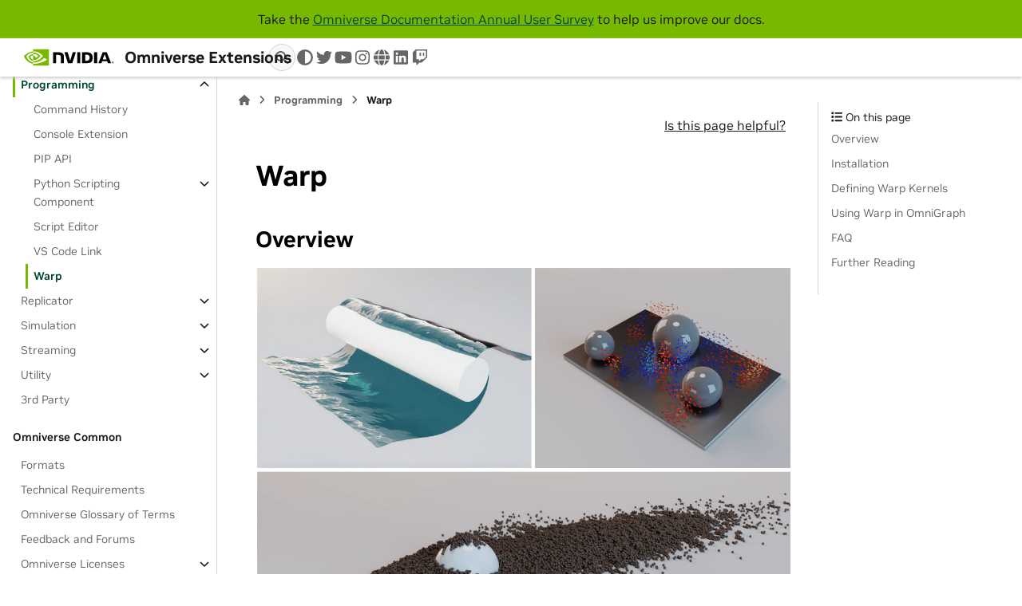

--- FILE ---
content_type: text/html; charset=utf-8
request_url: https://docs.omniverse.nvidia.com/extensions/latest/ext_warp.html
body_size: 25587
content:


<!DOCTYPE html>


<html lang="en" data-content_root="./" >

  <head>
    <meta charset="utf-8" />
    <meta name="viewport" content="width=device-width, initial-scale=1.0" /><meta name="viewport" content="width=device-width, initial-scale=1" />

    <title>Warp &#8212; Omniverse Extensions</title>
  
  
  
  <script data-cfasync="false">
    document.documentElement.dataset.mode = localStorage.getItem("mode") || "";
    document.documentElement.dataset.theme = localStorage.getItem("theme") || "";
  </script>
  <!--
    this give us a css class that will be invisible only if js is disabled
  -->
  <noscript>
    <style>
      .pst-js-only { display: none !important; }

    </style>
  </noscript>
  
  <!-- Loaded before other Sphinx assets -->
  <link href="_static/styles/theme.css?digest=8878045cc6db502f8baf" rel="stylesheet" />
<link href="_static/styles/pydata-sphinx-theme.css?digest=8878045cc6db502f8baf" rel="stylesheet" />

    <link rel="stylesheet" type="text/css" href="_static/pygments.css?v=8f2a1f02" />
    <link rel="stylesheet" type="text/css" href="_static/styles/nvidia-sphinx-theme.css?v=933278ad" />
    <link rel="stylesheet" type="text/css" href="_static/custom.css?v=767de534" />
    <link rel="stylesheet" type="text/css" href="_static/copybutton.css?v=76b2166b" />
    <link rel="stylesheet" type="text/css" href="_static/sphinx-design.min.css?v=95c83b7e" />
  
  <!-- So that users can add custom icons -->
  <script src="_static/scripts/fontawesome.js?digest=8878045cc6db502f8baf"></script>
  <!-- Pre-loaded scripts that we'll load fully later -->
  <link rel="preload" as="script" href="_static/scripts/bootstrap.js?digest=8878045cc6db502f8baf" />
<link rel="preload" as="script" href="_static/scripts/pydata-sphinx-theme.js?digest=8878045cc6db502f8baf" />


<script src="https://cdn.cookielaw.org/scripttemplates/otSDKStub.js" type="text/javascript"
  data-document-language="true" charset="UTF-8" data-domain-script="3e2b62ff-7ae7-4ac5-87c8-d5949ecafff5">
</script>
<script type="text/javascript">
  function OptanonWrapper() {
    var event = new Event('bannerLoaded');
    window.dispatchEvent(event);
  }
</script>
<script src="https://images.nvidia.com/aem-dam/Solutions/ot-js/ot-custom.js" type="text/javascript">
</script>


    <script rel="preload" src="_static/modal-table.js?v=ab1aeb4e"></script>
    <script rel="preload" src="_static/table-filter.js?v=70f68801"></script>
    <script src="_static/documentation_options.js?v=91d07486"></script>
    <script src="_static/doctools.js?v=9bcbadda"></script>
    <script src="_static/sphinx_highlight.js?v=dc90522c"></script>
    <script src="_static/scrollspy-patch.js?v=edc4054a"></script>
    <script src="_static/external-links.js?v=e8b80c26"></script>
    <script src="_static/clipboard.min.js?v=a7894cd8"></script>
    <script src="_static/copybutton.js?v=65e89d2a"></script>
    <script src="_static/design-tabs.js?v=f930bc37"></script>
    <script>DOCUMENTATION_OPTIONS.pagename = 'ext_warp';</script>
    <script src="_static/version-patch.js?v=3e13fdd2"></script>

<script type="text/javascript" src="https://assets.adobedtm.com/5d4962a43b79/c1061d2c5e7b/launch-191c2462b890.min.js"></script>

    <link rel="canonical" href="https://docs.omniverse.nvidia.com/extensions/latest/ext_warp.html" />
    <link rel="icon" href="_static/favicon.png"/>

    <link rel="index" title="Index" href="genindex.html" />
    <link rel="search" title="Search" href="search.html" />
    <link rel="next" title="Replicator" href="ext_replicator.html" />
    <link rel="prev" title="VS Code Link" href="ext_vs-code-link.html" />

<link rel="preload" as="image" href="https://www.nvidia.com/content/dam/1x1-00000000.png">


  <meta name="viewport" content="width=device-width, initial-scale=1"/>
  <meta name="docsearch:language" content="en"/>
  <meta name="docsearch:version" content="" />
    <meta name="docbuild:last-update" content="Jan 20, 2026"/>


  </head>

  
  
  <body data-bs-spy="scroll" data-bs-target=".bd-toc-nav" data-offset="180" data-bs-root-margin="0px 0px -60%" data-default-mode="">

  
  
  <div id="pst-skip-link" class="skip-link d-print-none"><a href="#main-content">Skip to main content</a></div>

<img src="https://www.nvidia.com/content/dam/1x1-00000000.png" width="1" height="1" style="display:none;" alt="country_code">


  
  <div id="pst-scroll-pixel-helper"></div>
  
  <button type="button" class="btn rounded-pill" id="pst-back-to-top">
    <i class="fa-solid fa-arrow-up"></i>Back to top</button>

  
  <dialog id="pst-search-dialog">
    
<form class="bd-search d-flex align-items-center"
      action="search.html"
      method="get">
  <i class="fa-solid fa-magnifying-glass"></i>
  <input type="search"
         class="form-control"
         name="q"
         placeholder="Search the docs ..."
         aria-label="Search the docs ..."
         autocomplete="off"
         autocorrect="off"
         autocapitalize="off"
         spellcheck="false"/>
  <span class="search-button__kbd-shortcut"><kbd class="kbd-shortcut__modifier">Ctrl</kbd>+<kbd>K</kbd></span>
</form>
  </dialog>

  <div class="pst-async-banner-revealer d-none">
  <aside id="bd-header-version-warning" class="d-none d-print-none" aria-label="Version warning"></aside>
</div>
<aside class="bd-header-announcement" aria-label="Announcement">
  <div class="bd-header-announcement__content">Take the <a href='https://nvidiamr.co1.qualtrics.com/jfe/form/SV_agfVIXDT0wg6J6u'>Omniverse Documentation Annual User Survey</a> to help us improve our docs.</div>
</aside>

  
    <header class="bd-header navbar navbar-expand-lg bd-navbar d-print-none">
<div class="bd-header__inner bd-page-width">
  <button class="pst-navbar-icon sidebar-toggle primary-toggle" aria-label="Site navigation">
    <span class="fa-solid fa-bars"></span>
  </button>
  
  
  <div class="col-lg-3 navbar-header-items__start">
    
      <div class="navbar-item">

  

<a class="navbar-brand logo" href="../latest/index.html">
  
  
  
  
  
    
    
      
    
    
    <img src="_static/nvidia-logo-horiz-rgb-blk-for-screen.svg" class="logo__image only-light" alt="Omniverse Extensions - Home"/>
    <img src="_static/nvidia-logo-horiz-rgb-wht-for-screen.svg" class="logo__image only-dark pst-js-only" alt="Omniverse Extensions - Home"/>
  
  
    <p class="title logo__title">Omniverse Extensions</p>
  
</a></div>
    
  </div>
  
  <div class="col-lg-9 navbar-header-items">
    
    
    <div class="navbar-header-items__end">
      
        <div class="navbar-item navbar-persistent--container">
          

<button class="btn search-button-field search-button__button pst-js-only" title="Search" aria-label="Search" data-bs-placement="bottom" data-bs-toggle="tooltip">
 <i class="fa-solid fa-magnifying-glass"></i>
 <span class="search-button__default-text">Search</span>
 <span class="search-button__kbd-shortcut"><kbd class="kbd-shortcut__modifier">Ctrl</kbd>+<kbd class="kbd-shortcut__modifier">K</kbd></span>
</button>
        </div>
      
      
        <div class="navbar-item">

<button class="btn btn-sm nav-link pst-navbar-icon theme-switch-button pst-js-only" aria-label="Color mode" data-bs-title="Color mode"  data-bs-placement="bottom" data-bs-toggle="tooltip">
  <i class="theme-switch fa-solid fa-sun                fa-lg" data-mode="light" title="Light"></i>
  <i class="theme-switch fa-solid fa-moon               fa-lg" data-mode="dark"  title="Dark"></i>
  <i class="theme-switch fa-solid fa-circle-half-stroke fa-lg" data-mode="auto"  title="System Settings"></i>
</button></div>
      
        <div class="navbar-item"><ul class="navbar-icon-links"
    aria-label="Icon Links">
        <li class="nav-item">
          
          
          
          
          
          
          
          
          <a href="https://twitter.com/nvidiaomniverse" title="twitter" class="nav-link pst-navbar-icon" rel="noopener" target="_blank" data-bs-toggle="tooltip" data-bs-placement="bottom"><i class="fa-brands fa-twitter fa-lg" aria-hidden="true"></i>
            <span class="sr-only">twitter</span></a>
        </li>
        <li class="nav-item">
          
          
          
          
          
          
          
          
          <a href="https://www.youtube.com/channel/UCSKUoczbGAcMld7HjpCR8OA" title="youtube" class="nav-link pst-navbar-icon" rel="noopener" target="_blank" data-bs-toggle="tooltip" data-bs-placement="bottom"><i class="fa-brands fa-youtube fa-lg" aria-hidden="true"></i>
            <span class="sr-only">youtube</span></a>
        </li>
        <li class="nav-item">
          
          
          
          
          
          
          
          
          <a href="https://www.instagram.com/nvidiaomniverse" title="instagram" class="nav-link pst-navbar-icon" rel="noopener" target="_blank" data-bs-toggle="tooltip" data-bs-placement="bottom"><i class="fa-brands fa-instagram fa-lg" aria-hidden="true"></i>
            <span class="sr-only">instagram</span></a>
        </li>
        <li class="nav-item">
          
          
          
          
          
          
          
          
          <a href="https://www.nvidia.com/en-us/omniverse/" title="www" class="nav-link pst-navbar-icon" rel="noopener" target="_blank" data-bs-toggle="tooltip" data-bs-placement="bottom"><i class="fa-solid fa-globe fa-lg" aria-hidden="true"></i>
            <span class="sr-only">www</span></a>
        </li>
        <li class="nav-item">
          
          
          
          
          
          
          
          
          <a href="https://www.linkedin.com/showcase/nvidia-omniverse" title="linkedin" class="nav-link pst-navbar-icon" rel="noopener" target="_blank" data-bs-toggle="tooltip" data-bs-placement="bottom"><i class="fa-brands fa-linkedin fa-lg" aria-hidden="true"></i>
            <span class="sr-only">linkedin</span></a>
        </li>
        <li class="nav-item">
          
          
          
          
          
          
          
          
          <a href="https://www.twitch.tv/nvidiaomniverse" title="twitch" class="nav-link pst-navbar-icon" rel="noopener" target="_blank" data-bs-toggle="tooltip" data-bs-placement="bottom"><i class="fa-brands fa-twitch fa-lg" aria-hidden="true"></i>
            <span class="sr-only">twitch</span></a>
        </li>
</ul></div>
      
    </div>
    
  </div>
  
  
    <div class="navbar-persistent--mobile">

<button class="btn search-button-field search-button__button pst-js-only" title="Search" aria-label="Search" data-bs-placement="bottom" data-bs-toggle="tooltip">
 <i class="fa-solid fa-magnifying-glass"></i>
 <span class="search-button__default-text">Search</span>
 <span class="search-button__kbd-shortcut"><kbd class="kbd-shortcut__modifier">Ctrl</kbd>+<kbd class="kbd-shortcut__modifier">K</kbd></span>
</button>
    </div>
  

  
    <button class="pst-navbar-icon sidebar-toggle secondary-toggle" aria-label="On this page">
      <span class="fa-solid fa-outdent"></span>
    </button>
  
</div>

    </header>
  

  <div class="bd-container">
    <div class="bd-container__inner bd-page-width">
      
      
      
      <dialog id="pst-primary-sidebar-modal"></dialog>
      <div id="pst-primary-sidebar" class="bd-sidebar-primary bd-sidebar">
        



  

<a class="navbar-brand logo" href="../latest/index.html">
  
  
  
  
  
    
    
      
    
    
    <img src="_static/nvidia-logo-horiz-rgb-blk-for-screen.svg" class="logo__image only-light" alt="Omniverse Extensions - Home"/>
    <img src="_static/nvidia-logo-horiz-rgb-wht-for-screen.svg" class="logo__image only-dark pst-js-only" alt="Omniverse Extensions - Home"/>
  
  
    <p class="title logo__title">Omniverse Extensions</p>
  
</a>


  
  <div class="sidebar-header-items sidebar-primary__section">
    
    
    
    
      <div class="sidebar-header-items__end">
        
          <div class="navbar-item">

<button class="btn btn-sm nav-link pst-navbar-icon theme-switch-button pst-js-only" aria-label="Color mode" data-bs-title="Color mode"  data-bs-placement="bottom" data-bs-toggle="tooltip">
  <i class="theme-switch fa-solid fa-sun                fa-lg" data-mode="light" title="Light"></i>
  <i class="theme-switch fa-solid fa-moon               fa-lg" data-mode="dark"  title="Dark"></i>
  <i class="theme-switch fa-solid fa-circle-half-stroke fa-lg" data-mode="auto"  title="System Settings"></i>
</button></div>
        
          <div class="navbar-item"><ul class="navbar-icon-links"
    aria-label="Icon Links">
        <li class="nav-item">
          
          
          
          
          
          
          
          
          <a href="https://twitter.com/nvidiaomniverse" title="twitter" class="nav-link pst-navbar-icon" rel="noopener" target="_blank" data-bs-toggle="tooltip" data-bs-placement="bottom"><i class="fa-brands fa-twitter fa-lg" aria-hidden="true"></i>
            <span class="sr-only">twitter</span></a>
        </li>
        <li class="nav-item">
          
          
          
          
          
          
          
          
          <a href="https://www.youtube.com/channel/UCSKUoczbGAcMld7HjpCR8OA" title="youtube" class="nav-link pst-navbar-icon" rel="noopener" target="_blank" data-bs-toggle="tooltip" data-bs-placement="bottom"><i class="fa-brands fa-youtube fa-lg" aria-hidden="true"></i>
            <span class="sr-only">youtube</span></a>
        </li>
        <li class="nav-item">
          
          
          
          
          
          
          
          
          <a href="https://www.instagram.com/nvidiaomniverse" title="instagram" class="nav-link pst-navbar-icon" rel="noopener" target="_blank" data-bs-toggle="tooltip" data-bs-placement="bottom"><i class="fa-brands fa-instagram fa-lg" aria-hidden="true"></i>
            <span class="sr-only">instagram</span></a>
        </li>
        <li class="nav-item">
          
          
          
          
          
          
          
          
          <a href="https://www.nvidia.com/en-us/omniverse/" title="www" class="nav-link pst-navbar-icon" rel="noopener" target="_blank" data-bs-toggle="tooltip" data-bs-placement="bottom"><i class="fa-solid fa-globe fa-lg" aria-hidden="true"></i>
            <span class="sr-only">www</span></a>
        </li>
        <li class="nav-item">
          
          
          
          
          
          
          
          
          <a href="https://www.linkedin.com/showcase/nvidia-omniverse" title="linkedin" class="nav-link pst-navbar-icon" rel="noopener" target="_blank" data-bs-toggle="tooltip" data-bs-placement="bottom"><i class="fa-brands fa-linkedin fa-lg" aria-hidden="true"></i>
            <span class="sr-only">linkedin</span></a>
        </li>
        <li class="nav-item">
          
          
          
          
          
          
          
          
          <a href="https://www.twitch.tv/nvidiaomniverse" title="twitch" class="nav-link pst-navbar-icon" rel="noopener" target="_blank" data-bs-toggle="tooltip" data-bs-placement="bottom"><i class="fa-brands fa-twitch fa-lg" aria-hidden="true"></i>
            <span class="sr-only">twitch</span></a>
        </li>
</ul></div>
        
      </div>
    
  </div>
  
    <div class="sidebar-primary-items__start sidebar-primary__section">
        <div class="sidebar-primary-item">



<nav class="bd-docs-nav bd-links"
     aria-label="Table of Contents">
  <p class="bd-links__title" role="heading" aria-level="1">Table of Contents</p>
  <div class="bd-toc-item navbar-nav"><p aria-level="2" class="caption" role="heading"><span class="caption-text">Extensions</span></p>
<ul class="nav bd-sidenav">
<li class="toctree-l1"><a class="reference internal" href="index.html">Extensions Overview</a></li>
</ul>
<p aria-level="2" class="caption" role="heading"><span class="caption-text">Extension Categories</span></p>
<ul class="current nav bd-sidenav">
<li class="toctree-l1 has-children"><a class="reference internal" href="ext_core.html">Core</a><details><summary><span class="toctree-toggle" role="presentation"><i class="fa-solid fa-chevron-down"></i></span></summary><ul>
<li class="toctree-l2"><a class="reference internal" href="ext_core/ext_audio.html">Audio</a></li>
<li class="toctree-l2 has-children"><a class="reference internal" href="ext_core/ext_browser-extensions.html">Browser Extensions</a><details><summary><span class="toctree-toggle" role="presentation"><i class="fa-solid fa-chevron-down"></i></span></summary><ul>
<li class="toctree-l3"><a class="reference internal" href="ext_core/ext_browser-extensions/common-features.html">Common Features to Browsers</a></li>
<li class="toctree-l3"><a class="reference internal" href="ext_core/ext_browser-extensions/simready-explorer.html">SimReady Explorer</a></li>
<li class="toctree-l3"><a class="reference internal" href="ext_core/ext_browser-extensions/sample-browser.html">Sample browsers</a></li>
<li class="toctree-l3"><a class="reference internal" href="ext_core/ext_browser-extensions/texture-browser.html">Texture Browser</a></li>
<li class="toctree-l3"><a class="reference internal" href="ext_core/ext_browser-extensions/material-browser.html">Material Browser</a></li>
<li class="toctree-l3"><a class="reference internal" href="ext_core/ext_browser-extensions/environment-browser.html">Environment Browser</a></li>
<li class="toctree-l3"><a class="reference internal" href="ext_core/ext_browser-extensions/asset-browser.html">Asset Browser</a></li>
<li class="toctree-l3"><a class="reference internal" href="ext_core/ext_content-browser.html">Content Browser</a></li>
</ul>
</details></li>
<li class="toctree-l2"><a class="reference internal" href="ext_core/ext_extension-manager.html">Extensions Manager</a></li>
<li class="toctree-l2"><a class="reference internal" href="ext_core/ext_hotkeys.html">Hotkeys</a></li>
<li class="toctree-l2"><a class="reference internal" href="ext_core/ext_layers.html">Layers</a></li>
<li class="toctree-l2 has-children"><a class="reference internal" href="ext_core/ext_live.html">OmniLive</a><details><summary><span class="toctree-toggle" role="presentation"><i class="fa-solid fa-chevron-down"></i></span></summary><ul>
<li class="toctree-l3"><a class="reference internal" href="ext_core/ext_live/overview.html">Overview</a></li>
<li class="toctree-l3"><a class="reference internal" href="ext_core/ext_live/sessions.html">Live Session Management</a></li>
<li class="toctree-l3"><a class="reference internal" href="ext_core/ext_live/workflows.html">OmniLive Workflows</a></li>
<li class="toctree-l3"><a class="reference internal" href="ext_core/ext_live/timeline_sync.html">Timeline Sync</a></li>
<li class="toctree-l3"><a class="reference internal" href="ext_core/ext_live/presence.html">Presence</a></li>
<li class="toctree-l3"><a class="reference internal" href="ext_core/ext_live/usd_reloading.html">USD Reload</a></li>
<li class="toctree-l3"><a class="reference internal" href="ext_core/ext_live/project_live.html">Live for USD presenter Project Workflow</a></li>
<li class="toctree-l3"><a class="reference internal" href="ext_core/ext_live/workflow_faq.html">Live Collaboration Workflow FAQ</a></li>
<li class="toctree-l3"><a class="reference internal" href="ext_core/ext_live/faq.html">Live Workflow Developer FAQ</a></li>
<li class="toctree-l3"><a class="reference internal" href="ext_core/ext_live/general.html">About Live Sessions</a></li>
</ul>
</details></li>
<li class="toctree-l2"><a class="reference internal" href="ext_core/ext_movie-capture.html">Movie Capture</a></li>
<li class="toctree-l2"><a class="reference internal" href="ext_core/ext_pivot-tool.html">Pivot Tool</a></li>
<li class="toctree-l2 has-children"><a class="reference internal" href="ext_core/ext_property-panel.html">Property Panel</a><details><summary><span class="toctree-toggle" role="presentation"><i class="fa-solid fa-chevron-down"></i></span></summary><ul>
<li class="toctree-l3"><a class="reference internal" href="ext_core/ext_property-panel/ext_xform-visualization-property-widget.html">Xform Visualization Property Widget</a></li>
</ul>
</details></li>
<li class="toctree-l2"><a class="reference internal" href="ext_core/ext_saved-layouts.html">Saved Layouts</a></li>
<li class="toctree-l2"><a class="reference internal" href="ext_core/ext_snap-tool.html">Snap Tool</a></li>
<li class="toctree-l2 has-children"><a class="reference internal" href="ext_core/ext_stage.html">Stage</a><details><summary><span class="toctree-toggle" role="presentation"><i class="fa-solid fa-chevron-down"></i></span></summary><ul>
<li class="toctree-l3"><a class="reference internal" href="ext_core/ext_stage/filter.html">Filter Menu</a></li>
<li class="toctree-l3"><a class="reference internal" href="ext_core/ext_stage/options.html">Options Menu</a></li>
<li class="toctree-l3"><a class="reference internal" href="ext_core/ext_stage/legend.html">Prim Type Icon Legend</a></li>
</ul>
</details></li>
<li class="toctree-l2"><a class="reference internal" href="ext_core/ext_version-control.html">Version Control</a></li>
<li class="toctree-l2 has-children"><a class="reference internal" href="ext_core/ext_viewport.html">Viewport</a><details><summary><span class="toctree-toggle" role="presentation"><i class="fa-solid fa-chevron-down"></i></span></summary><ul>
<li class="toctree-l3 has-children"><a class="reference internal" href="ext_core/ext_viewport/controls.html">Viewport Controls</a><details><summary><span class="toctree-toggle" role="presentation"><i class="fa-solid fa-chevron-down"></i></span></summary><ul>
<li class="toctree-l4"><a class="reference internal" href="ext_core/ext_viewport/controls/settings.html">Viewport Settings</a></li>
<li class="toctree-l4"><a class="reference internal" href="ext_core/ext_viewport/controls/render-mode.html">Render Mode</a></li>
<li class="toctree-l4"><a class="reference internal" href="ext_core/ext_viewport/controls/interface-visibility.html">Interface Visibility</a></li>
<li class="toctree-l4"><a class="reference internal" href="ext_core/ext_viewport/controls/selected-camera.html">Camera</a></li>
</ul>
</details></li>
<li class="toctree-l3"><a class="reference internal" href="ext_core/ext_viewport/persistent-menus.html">Persistent Menus</a></li>
<li class="toctree-l3"><a class="reference internal" href="ext_core/ext_viewport/transform-manipulator.html">Viewport Transform Manipulators</a></li>
<li class="toctree-l3"><a class="reference internal" href="ext_core/ext_viewport/transform-context-menu.html">Viewport Transform Context Menu</a></li>
<li class="toctree-l3"><a class="reference internal" href="ext_core/ext_viewport/navigation.html">Viewport Navigation</a></li>
<li class="toctree-l3"><a class="reference internal" href="ext_core/ext_viewport/visor.html">Viewport Visor</a></li>
<li class="toctree-l3"><a class="reference internal" href="ext_core/ext_viewport/turntable.html">Viewport Turntable</a></li>
</ul>
</details></li>
</ul>
</details></li>
<li class="toctree-l1 has-children"><a class="reference internal" href="ext_anim.html">Animation</a><details><summary><span class="toctree-toggle" role="presentation"><i class="fa-solid fa-chevron-down"></i></span></summary><ul>
<li class="toctree-l2 has-children"><a class="reference internal" href="ext_navigation-mesh.html">Navigation Mesh</a><details><summary><span class="toctree-toggle" role="presentation"><i class="fa-solid fa-chevron-down"></i></span></summary><ul>
<li class="toctree-l3"><a class="reference internal" href="ext_navigation-mesh/installation.html">Installation</a></li>
<li class="toctree-l3"><a class="reference internal" href="ext_navigation-mesh/creating-navmesh.html">Creating a NavMesh</a></li>
<li class="toctree-l3"><a class="reference internal" href="ext_navigation-mesh/volumes-areas.html">NavMesh Volumes</a></li>
<li class="toctree-l3"><a class="reference internal" href="ext_navigation-mesh/samples.html">Samples</a></li>
<li class="toctree-l3"><a class="reference internal" href="ext_navigation-mesh/api.html">API Commands</a></li>
</ul>
</details></li>
<li class="toctree-l2"><a class="reference internal" href="ext_animation_curves.html">Animation Curve Editor</a></li>
<li class="toctree-l2"><a class="reference internal" href="ext_animation-conversion.html">TimeSample to animation Curve</a></li>
<li class="toctree-l2"><a class="reference internal" href="ext_animation-constraints.html">Animation Constraints (beta)</a></li>
<li class="toctree-l2"><a class="reference internal" href="ext_animation-deformers.html">Animation Deformers</a></li>
<li class="toctree-l2 has-children"><a class="reference internal" href="ext_animation-graph.html">Animation Graph</a><details><summary><span class="toctree-toggle" role="presentation"><i class="fa-solid fa-chevron-down"></i></span></summary><ul>
<li class="toctree-l3"><a class="reference internal" href="ext_animation-graph/user-guide.html">User Guide</a></li>
<li class="toctree-l3"><a class="reference internal" href="ext_animation-graph/lesson_animgraph-workflow.html">AnimGraph Example Workflow</a></li>
<li class="toctree-l3"><a class="reference internal" href="ext_animation-graph/api.html">Animation Graph API Reference</a></li>
</ul>
</details></li>
<li class="toctree-l2"><a class="reference internal" href="ext_animation-motionpath.html">Motion Path (beta)</a></li>
<li class="toctree-l2"><a class="reference internal" href="ext_animation-retargeting.html">Animation Retargeting</a></li>
<li class="toctree-l2"><a class="reference internal" href="ext_sequencer.html">Sequencer</a></li>
<li class="toctree-l2"><a class="reference internal" href="ext_animation-skeleton.html">Skeletal Animation</a></li>
<li class="toctree-l2"><a class="reference internal" href="ext_animation_stage-recorder.html">Animation Stage Recorder (Beta)</a></li>
<li class="toctree-l2"><a class="reference internal" href="ext_animation-timeline.html">Animation Timeline and key frames</a></li>
</ul>
</details></li>
<li class="toctree-l1 has-children"><a class="reference internal" href="ext_bridges.html">Bridges</a><details><summary><span class="toctree-toggle" role="presentation"><i class="fa-solid fa-chevron-down"></i></span></summary><ul>
<li class="toctree-l2"><a class="reference internal" href="ext_houdini-engine-hda-loader.html">Houdini Engine HDA Loader (Alpha)</a></li>
<li class="toctree-l2 has-children"><a class="reference internal" href="ext_onshape.html">Onshape importer</a><details><summary><span class="toctree-toggle" role="presentation"><i class="fa-solid fa-chevron-down"></i></span></summary><ul>

</ul>
</details></li>
<li class="toctree-l2"><a class="reference internal" href="ext_substance-3d-painter-link.html">Substance 3D Painter Link</a></li>
</ul>
</details></li>
<li class="toctree-l1 has-children"><a class="reference internal" href="ext_converters.html">Converters</a><details><summary><span class="toctree-toggle" role="presentation"><i class="fa-solid fa-chevron-down"></i></span></summary><ul>
<li class="toctree-l2"><a class="reference internal" href="ext_asset-importer.html">Asset Importer</a></li>
<li class="toctree-l2 has-children"><a class="reference internal" href="ext_cad-converter.html">CAD Converter</a><details><summary><span class="toctree-toggle" role="presentation"><i class="fa-solid fa-chevron-down"></i></span></summary><ul>
<li class="toctree-l3"><a class="reference internal" href="ext_cad-converter/manual.html">User Manual</a></li>
<li class="toctree-l3 has-children"><a class="reference internal" href="ext_cad-converter/release-notes.html">Release Notes</a><details><summary><span class="toctree-toggle" role="presentation"><i class="fa-solid fa-chevron-down"></i></span></summary><ul>
<li class="toctree-l4"><a class="reference internal" href="ext_cad-converter/release-notes/208_0_3.html">CAD Converter 208.0.3</a></li>
<li class="toctree-l4"><a class="reference internal" href="ext_cad-converter/release-notes/207_0_10.html">CAD Converter 207.0.10</a></li>
<li class="toctree-l4"><a class="reference internal" href="ext_cad-converter/release-notes/207_0_4.html">CAD Converter 207.0.4</a></li>
<li class="toctree-l4"><a class="reference internal" href="ext_cad-converter/release-notes/207_0_3.html">CAD Converter 207.0.3</a></li>
<li class="toctree-l4"><a class="reference internal" href="ext_cad-converter/release-notes/206_0_1.html">CAD Converter 206.0.1</a></li>
<li class="toctree-l4"><a class="reference internal" href="ext_cad-converter/release-notes/205_0_0.html">CAD Converter 205.0.0</a></li>
<li class="toctree-l4"><a class="reference internal" href="ext_cad-converter/release-notes/204_0_4.html">CAD Converter 204.0.4</a></li>
<li class="toctree-l4"><a class="reference internal" href="ext_cad-converter/release-notes/204_0_3.html">CAD Converter 204.0.3</a></li>
<li class="toctree-l4"><a class="reference internal" href="ext_cad-converter/release-notes/203_2_1.html">CAD Converter 203.2.1</a></li>
<li class="toctree-l4"><a class="reference internal" href="ext_cad-converter/release-notes/203_1_4.html">CAD Converter 203.1.4</a></li>
<li class="toctree-l4"><a class="reference internal" href="ext_cad-converter/release-notes/203_0_1.html">CAD Converter 203.0.1</a></li>
<li class="toctree-l4"><a class="reference internal" href="ext_cad-converter/release-notes/Archived_Release_Notes.html">Previous CAD Converter Release Notes</a></li>
</ul>
</details></li>
</ul>
</details></li>
<li class="toctree-l2"><a class="reference internal" href="ext_3mf_converter.html">3MF Converter</a></li>
<li class="toctree-l2"><a class="reference internal" href="ext_geojson-converter.html">GeoJSON Converter</a></li>
<li class="toctree-l2"><a class="reference internal" href="ext_open-geospatial-consortium.html">Open Geospatial Consortium (OGC) Map Tile Loader</a></li>
<li class="toctree-l2"><a class="reference internal" href="ext_simscale.html">SimScale Converter</a></li>
<li class="toctree-l2 has-children"><a class="reference internal" href="ext_onshape.html">Onshape importer</a><details><summary><span class="toctree-toggle" role="presentation"><i class="fa-solid fa-chevron-down"></i></span></summary><ul>

</ul>
</details></li>
</ul>
</details></li>
<li class="toctree-l1 has-children"><a class="reference internal" href="ext_design.html">Design</a><details><summary><span class="toctree-toggle" role="presentation"><i class="fa-solid fa-chevron-down"></i></span></summary><ul>
<li class="toctree-l2"><a class="reference internal" href="ext_array-tool.html">Array Tool</a></li>
<li class="toctree-l2"><a class="reference internal" href="ext_design-render-settings.html">Design Render Settings</a></li>
<li class="toctree-l2"><a class="reference internal" href="ext_distribute-tool.html">Distribute Tool</a></li>
<li class="toctree-l2"><a class="reference internal" href="ext_markup.html">Markup</a></li>
<li class="toctree-l2"><a class="reference internal" href="ext_measure-tool.html">Measure Tool</a></li>
<li class="toctree-l2 has-children"><a class="reference internal" href="ext_no-code-ui.html">No Code UI</a><details><summary><span class="toctree-toggle" role="presentation"><i class="fa-solid fa-chevron-down"></i></span></summary><ul>
<li class="toctree-l3"><a class="reference internal" href="ext_no-code-ui/containers.html">Containers</a></li>
<li class="toctree-l3"><a class="reference internal" href="ext_no-code-ui/style.html">Style</a></li>
<li class="toctree-l3"><a class="reference internal" href="ext_no-code-ui/widgets.html">Widgets</a></li>
<li class="toctree-l3"><a class="reference internal" href="ext_no-code-ui/windows.html">Windows</a></li>
<li class="toctree-l3"><a class="reference internal" href="ext_no-code-ui/enabling-no-code-ui.html">Enabling No Code UI</a></li>
<li class="toctree-l3"><a class="reference internal" href="ext_no-code-ui/constructing-ui.html">Build a Basic No-Code UI</a></li>
<li class="toctree-l3"><a class="reference internal" href="ext_no-code-ui/styling.html">Styling</a></li>
<li class="toctree-l3"><a class="reference internal" href="ext_no-code-ui/visibility.html">UI Visibility</a></li>
<li class="toctree-l3"><a class="reference internal" href="ext_no-code-ui/event-handling.html">Event Handling</a></li>
</ul>
</details></li>
<li class="toctree-l2 has-children"><a class="reference internal" href="ext_paint-tool.html">Paint Tool</a><details><summary><span class="toctree-toggle" role="presentation"><i class="fa-solid fa-chevron-down"></i></span></summary><ul>
<li class="toctree-l3"><a class="reference internal" href="ext_paint-tool/attribute_brush.html">Attributes Brush</a></li>
</ul>
</details></li>
<li class="toctree-l2"><a class="reference internal" href="ext_playlist-manager.html">Playlist Manager</a></li>
<li class="toctree-l2"><a class="reference internal" href="ext_randomizer-tool.html">Randomizer Tool</a></li>
<li class="toctree-l2"><a class="reference internal" href="ext_screen-capture.html">Screen Capture</a></li>
<li class="toctree-l2"><a class="reference internal" href="ext_section-tool.html">Section Tool</a></li>
<li class="toctree-l2"><a class="reference internal" href="ext_surface-instancer.html">Surface Instancer</a></li>
<li class="toctree-l2"><a class="reference internal" href="ext_variant-editor.html">Variant Editor</a></li>
<li class="toctree-l2"><a class="reference internal" href="ext_variant-presenter.html">Variant Presenter</a></li>
<li class="toctree-l2"><a class="reference internal" href="ext_waypoints.html">Waypoint</a></li>
</ul>
</details></li>
<li class="toctree-l1 has-children"><a class="reference internal" href="ext_digital-twins.html">Digital Twins</a><details><summary><span class="toctree-toggle" role="presentation"><i class="fa-solid fa-chevron-down"></i></span></summary><ul>
<li class="toctree-l2"><a class="reference internal" href="ext_patch-manager.html">Patch Manager Extension</a></li>
<li class="toctree-l2"><a class="reference internal" href="ext_cadence_reality_dc_design.html">Cadence Reality DC Design Extension</a></li>
</ul>
</details></li>
<li class="toctree-l1 has-children"><a class="reference internal" href="ext_material.html">Materials</a><details><summary><span class="toctree-toggle" role="presentation"><i class="fa-solid fa-chevron-down"></i></span></summary><ul>
<li class="toctree-l2 has-children"><a class="reference internal" href="ext_material/ext_material-graph.html">Material Graph</a><details><summary><span class="toctree-toggle" role="presentation"><i class="fa-solid fa-chevron-down"></i></span></summary><ul>
<li class="toctree-l3"><a class="reference internal" href="ext_material/ext_material-graph/nodes/Materials/metal.html">Metal</a></li>
<li class="toctree-l3"><a class="reference internal" href="ext_material/ext_material-graph/nodes/Materials/plastic.html">Plastic</a></li>
<li class="toctree-l3"><a class="reference internal" href="ext_material/ext_material-graph/nodes/Materials/retroreflective.html">Retroreflective</a></li>
<li class="toctree-l3"><a class="reference internal" href="ext_material/ext_material-graph/nodes/Materials/flexible.html">Flexible Material Model</a></li>
<li class="toctree-l3"><a class="reference internal" href="ext_material/ext_material-graph/nodes/Materials/thin-glass.html">Thin Glass</a></li>
<li class="toctree-l3"><a class="reference internal" href="ext_material/ext_material-graph/nodes/Materials/thin-translucent.html">Thin Transparent</a></li>
<li class="toctree-l3"><a class="reference internal" href="ext_material/ext_material-graph/nodes/Materials/thick-glass.html">Thick Glass</a></li>
<li class="toctree-l3"><a class="reference internal" href="ext_material/ext_material-graph/nodes/Materials/thick-translucent.html">Thick Glass</a></li>
<li class="toctree-l3"><a class="reference internal" href="ext_material/ext_material-graph/nodes/Materials/flaky.html">Flaky Paint</a></li>
<li class="toctree-l3"><a class="reference internal" href="ext_material/ext_material-graph/nodes/Materials/OmniHairBase.html">OmniHairBase</a></li>
<li class="toctree-l3"><a class="reference internal" href="ext_material/ext_material-graph/nodes/Materials/OmniPBRBase.html">OmniPBRBase</a></li>
<li class="toctree-l3"><a class="reference internal" href="ext_material/ext_material-graph/nodes/Materials/OmniSurfaceBase.html">OmniSurfaceBase</a></li>
<li class="toctree-l3"><a class="reference internal" href="ext_material/ext_material-graph/nodes/Materials/OmniSurfaceBlend.html">OmniSurfaceBlend</a></li>
<li class="toctree-l3"><a class="reference internal" href="ext_material/ext_material-graph/nodes/Materials/OmniSurfaceLiteBase.html">OmniSurfaceLiteBase</a></li>
<li class="toctree-l3"><a class="reference internal" href="ext_material/ext_material-graph/nodes/Materials/simple-diffuse.html">Simple Diffuse</a></li>
<li class="toctree-l3"><a class="reference internal" href="ext_material/ext_material-graph/nodes/Material_Modifiers/surface-blender.html">Surface Blender</a></li>
<li class="toctree-l3"><a class="reference internal" href="ext_material/ext_material-graph/nodes/Material_Modifiers/surface-falloff.html">Surface Falloff</a></li>
<li class="toctree-l3"><a class="reference internal" href="ext_material/ext_material-graph/nodes/Material_Modifiers/apply-clear-coat.html">Apply Clear Coat</a></li>
<li class="toctree-l3"><a class="reference internal" href="ext_material/ext_material-graph/nodes/Material_Modifiers/apply-thin-film.html">Apply Thin Film</a></li>
<li class="toctree-l3"><a class="reference internal" href="ext_material/ext_material-graph/nodes/Material_Modifiers/apply-thin-metal-coating.html">Apply Thin Metal Coating</a></li>
<li class="toctree-l3"><a class="reference internal" href="ext_material/ext_material-graph/nodes/Material_Modifiers/apply-dust-cover.html">Apply Cover of Dust</a></li>
<li class="toctree-l3"><a class="reference internal" href="ext_material/ext_material-graph/nodes/Material_Modifiers/apply-color-falloff.html">Apply Color Falloff</a></li>
<li class="toctree-l3"><a class="reference internal" href="ext_material/ext_material-graph/nodes/Material_Modifiers/apply-flake-coating.html">Apply Flake Coating</a></li>
<li class="toctree-l3"><a class="reference internal" href="ext_material/ext_material-graph/nodes/Material_Modifiers/add-cut-outs.html">Add Cut Outs</a></li>
<li class="toctree-l3"><a class="reference internal" href="ext_material/ext_material-graph/nodes/Material_Modifiers/add-simple-sticker.html">Add Simple Sticker</a></li>
<li class="toctree-l3"><a class="reference internal" href="ext_material/ext_material-graph/nodes/Material_Modifiers/add-global-bump.html">Add Global Bump</a></li>
<li class="toctree-l3"><a class="reference internal" href="ext_material/ext_material-graph/nodes/Material_Modifiers/add-displacement.html">Add Displacement</a></li>
<li class="toctree-l3"><a class="reference internal" href="ext_material/ext_material-graph/nodes/Material_Modifiers/add-emission.html">Add Emission</a></li>
<li class="toctree-l3"><a class="reference internal" href="ext_material/ext_material-graph/nodes/Material_Modifiers/add-thermal-emission.html">Add Thermal Emission</a></li>
<li class="toctree-l3"><a class="reference internal" href="ext_material/ext_material-graph/nodes/Texturing_High_Level/bitmap_texture.html">Bitmap Texture</a></li>
<li class="toctree-l3"><a class="reference internal" href="ext_material/ext_material-graph/nodes/Texturing_High_Level/triplannar_file_texture.html">Triplanar File Texture</a></li>
<li class="toctree-l3"><a class="reference internal" href="ext_material/ext_material-graph/nodes/Texturing_High_Level/bitmap_bump.html">Bitmap Texture Bump</a></li>
<li class="toctree-l3"><a class="reference internal" href="ext_material/ext_material-graph/nodes/Texturing_High_Level/normal.html">Normal Map Texture</a></li>
<li class="toctree-l3"><a class="reference internal" href="ext_material/ext_material-graph/nodes/Texturing_High_Level/triplannar_normalmap_texture.html">Triplanar Normalmap Texture</a></li>
<li class="toctree-l3"><a class="reference internal" href="ext_material/ext_material-graph/nodes/Texturing_High_Level/blend-colors.html">Blend Color</a></li>
<li class="toctree-l3"><a class="reference internal" href="ext_material/ext_material-graph/nodes/Texturing_High_Level/blend_normal.html">Blend Normals</a></li>
<li class="toctree-l3"><a class="reference internal" href="ext_material/ext_material-graph/nodes/Texturing_High_Level/perlin-noise.html">Perlin Noise Texture</a></li>
<li class="toctree-l3"><a class="reference internal" href="ext_material/ext_material-graph/nodes/Texturing_High_Level/perlin-noise-bump.html">Perlin Noise Texture Bump</a></li>
<li class="toctree-l3"><a class="reference internal" href="ext_material/ext_material-graph/nodes/Texturing_High_Level/cellular-noise.html">Cellular Noise Texture</a></li>
<li class="toctree-l3"><a class="reference internal" href="ext_material/ext_material-graph/nodes/Texturing_High_Level/cellular-noise-bump.html">Cellular Noise Texture Bump</a></li>
<li class="toctree-l3"><a class="reference internal" href="ext_material/ext_material-graph/nodes/Texturing_High_Level/flow-noise.html">Flow Noise Texture</a></li>
<li class="toctree-l3"><a class="reference internal" href="ext_material/ext_material-graph/nodes/Texturing_High_Level/flow-noise-bump.html">Flow Noise Texture Bump</a></li>
<li class="toctree-l3"><a class="reference internal" href="ext_material/ext_material-graph/nodes/Texturing_High_Level/3d-checker.html">3D Checker Texture</a></li>
<li class="toctree-l3"><a class="reference internal" href="ext_material/ext_material-graph/nodes/Texturing_High_Level/3d-checker-bump.html">3D Checker Texture Bump</a></li>
<li class="toctree-l3"><a class="reference internal" href="ext_material/ext_material-graph/nodes/Texturing_Basic/texture_lookup_float.html">Texture Lookup Float</a></li>
<li class="toctree-l3"><a class="reference internal" href="ext_material/ext_material-graph/nodes/Texturing_Basic/texture_lookup_float3.html">Texture Lookup Float3</a></li>
<li class="toctree-l3"><a class="reference internal" href="ext_material/ext_material-graph/nodes/Texturing_Basic/texture_lookup_float4.html">Texture Lookup Float4</a></li>
<li class="toctree-l3"><a class="reference internal" href="ext_material/ext_material-graph/nodes/Texturing_Basic/texture_lookup_color.html">Texture Lookup Color</a></li>
<li class="toctree-l3"><a class="reference internal" href="ext_material/ext_material-graph/nodes/Texturing_Basic/is_texture_valid.html">Is texture valid?</a></li>
<li class="toctree-l3"><a class="reference internal" href="ext_material/ext_material-graph/nodes/Texturing_Basic/width_of_texture.html">Width of texture</a></li>
<li class="toctree-l3"><a class="reference internal" href="ext_material/ext_material-graph/nodes/Texturing_Basic/height_of_texture.html">Height of texture</a></li>
<li class="toctree-l3"><a class="reference internal" href="ext_material/ext_material-graph/nodes/Texturing_Basic/width_of_texture_tile.html">Width of texture</a></li>
<li class="toctree-l3"><a class="reference internal" href="ext_material/ext_material-graph/nodes/Texturing_Basic/height_of_texture_tile.html">Height of texture</a></li>
<li class="toctree-l3"><a class="reference internal" href="ext_material/ext_material-graph/nodes/Math_Functions/abs.html">Abs</a></li>
<li class="toctree-l3"><a class="reference internal" href="ext_material/ext_material-graph/nodes/Math_Functions/acos.html">Acos</a></li>
<li class="toctree-l3"><a class="reference internal" href="ext_material/ext_material-graph/nodes/Math_Functions/add.html">Add</a></li>
<li class="toctree-l3"><a class="reference internal" href="ext_material/ext_material-graph/nodes/Math_Functions/asin.html">Asin</a></li>
<li class="toctree-l3"><a class="reference internal" href="ext_material/ext_material-graph/nodes/Math_Functions/atan.html">Atan</a></li>
<li class="toctree-l3"><a class="reference internal" href="ext_material/ext_material-graph/nodes/Math_Functions/atan2.html">Atan2</a></li>
<li class="toctree-l3"><a class="reference internal" href="ext_material/ext_material-graph/nodes/Math_Functions/average.html">Average</a></li>
<li class="toctree-l3"><a class="reference internal" href="ext_material/ext_material-graph/nodes/Math_Functions/blackbody.html">Blackbody</a></li>
<li class="toctree-l3"><a class="reference internal" href="ext_material/ext_material-graph/nodes/Math_Functions/ceil.html">Ceil</a></li>
<li class="toctree-l3"><a class="reference internal" href="ext_material/ext_material-graph/nodes/Math_Functions/check_equality.html">Check Equality</a></li>
<li class="toctree-l3"><a class="reference internal" href="ext_material/ext_material-graph/nodes/Math_Functions/clamp.html">Clamp</a></li>
<li class="toctree-l3"><a class="reference internal" href="ext_material/ext_material-graph/nodes/Math_Functions/compare.html">Compare</a></li>
<li class="toctree-l3"><a class="reference internal" href="ext_material/ext_material-graph/nodes/Math_Functions/condition.html">Condition</a></li>
<li class="toctree-l3"><a class="reference internal" href="ext_material/ext_material-graph/nodes/Math_Functions/cos.html">Cos</a></li>
<li class="toctree-l3"><a class="reference internal" href="ext_material/ext_material-graph/nodes/Math_Functions/cross.html">Cross</a></li>
<li class="toctree-l3"><a class="reference internal" href="ext_material/ext_material-graph/nodes/Math_Functions/degree.html">Degrees</a></li>
<li class="toctree-l3"><a class="reference internal" href="ext_material/ext_material-graph/nodes/Math_Functions/distance.html">Distance</a></li>
<li class="toctree-l3"><a class="reference internal" href="ext_material/ext_material-graph/nodes/Math_Functions/divide.html">Divide</a></li>
<li class="toctree-l3"><a class="reference internal" href="ext_material/ext_material-graph/nodes/Math_Functions/dot.html">Dot</a></li>
<li class="toctree-l3"><a class="reference internal" href="ext_material/ext_material-graph/nodes/Math_Functions/exp.html">Exp</a></li>
<li class="toctree-l3"><a class="reference internal" href="ext_material/ext_material-graph/nodes/Math_Functions/exp2.html">Exp2</a></li>
<li class="toctree-l3"><a class="reference internal" href="ext_material/ext_material-graph/nodes/Math_Functions/floor.html">Floor</a></li>
<li class="toctree-l3"><a class="reference internal" href="ext_material/ext_material-graph/nodes/Math_Functions/fmod.html">Fmod</a></li>
<li class="toctree-l3"><a class="reference internal" href="ext_material/ext_material-graph/nodes/Math_Functions/frac.html">Frac</a></li>
<li class="toctree-l3"><a class="reference internal" href="ext_material/ext_material-graph/nodes/Math_Functions/length.html">Length</a></li>
<li class="toctree-l3"><a class="reference internal" href="ext_material/ext_material-graph/nodes/Math_Functions/lerp.html">Lerp</a></li>
<li class="toctree-l3"><a class="reference internal" href="ext_material/ext_material-graph/nodes/Math_Functions/log.html">Log</a></li>
<li class="toctree-l3"><a class="reference internal" href="ext_material/ext_material-graph/nodes/Math_Functions/log10.html">Log10</a></li>
<li class="toctree-l3"><a class="reference internal" href="ext_material/ext_material-graph/nodes/Math_Functions/log2.html">Log2</a></li>
<li class="toctree-l3"><a class="reference internal" href="ext_material/ext_material-graph/nodes/Math_Functions/luminance.html">Luminance</a></li>
<li class="toctree-l3"><a class="reference internal" href="ext_material/ext_material-graph/nodes/Math_Functions/max.html">Max</a></li>
<li class="toctree-l3"><a class="reference internal" href="ext_material/ext_material-graph/nodes/Math_Functions/max_value.html">Max Value</a></li>
<li class="toctree-l3"><a class="reference internal" href="ext_material/ext_material-graph/nodes/Math_Functions/min.html">Min</a></li>
<li class="toctree-l3"><a class="reference internal" href="ext_material/ext_material-graph/nodes/Math_Functions/min_value.html">Minimum Value</a></li>
<li class="toctree-l3"><a class="reference internal" href="ext_material/ext_material-graph/nodes/Math_Functions/multiply.html">Multiply</a></li>
<li class="toctree-l3"><a class="reference internal" href="ext_material/ext_material-graph/nodes/Math_Functions/normalize.html">Normalize</a></li>
<li class="toctree-l3"><a class="reference internal" href="ext_material/ext_material-graph/nodes/Math_Functions/pow.html">Pow</a></li>
<li class="toctree-l3"><a class="reference internal" href="ext_material/ext_material-graph/nodes/Math_Functions/radians.html">Radians</a></li>
<li class="toctree-l3"><a class="reference internal" href="ext_material/ext_material-graph/nodes/Math_Functions/remap.html">Remap</a></li>
<li class="toctree-l3"><a class="reference internal" href="ext_material/ext_material-graph/nodes/Math_Functions/round.html">Round</a></li>
<li class="toctree-l3"><a class="reference internal" href="ext_material/ext_material-graph/nodes/Math_Functions/rsqrt.html">Rsqrt</a></li>
<li class="toctree-l3"><a class="reference internal" href="ext_material/ext_material-graph/nodes/Math_Functions/saturate.html">Saturate</a></li>
<li class="toctree-l3"><a class="reference internal" href="ext_material/ext_material-graph/nodes/Math_Functions/sign.html">Sign</a></li>
<li class="toctree-l3"><a class="reference internal" href="ext_material/ext_material-graph/nodes/Math_Functions/sin.html">Sin</a></li>
<li class="toctree-l3"><a class="reference internal" href="ext_material/ext_material-graph/nodes/Math_Functions/sincos.html">SinCos</a></li>
<li class="toctree-l3"><a class="reference internal" href="ext_material/ext_material-graph/nodes/Math_Functions/smoothstep.html">Smoothstep</a></li>
<li class="toctree-l3"><a class="reference internal" href="ext_material/ext_material-graph/nodes/Math_Functions/sqrt.html">Sqrt</a></li>
<li class="toctree-l3"><a class="reference internal" href="ext_material/ext_material-graph/nodes/Math_Functions/step.html">Step</a></li>
<li class="toctree-l3"><a class="reference internal" href="ext_material/ext_material-graph/nodes/Math_Functions/subtract.html">Subtract</a></li>
<li class="toctree-l3"><a class="reference internal" href="ext_material/ext_material-graph/nodes/Math_Functions/tan.html">Tan</a></li>
<li class="toctree-l3"><a class="reference internal" href="ext_material/ext_material-graph/nodes/Constants_State_Primvars/animation_time.html">Animation Time</a></li>
<li class="toctree-l3"><a class="reference internal" href="ext_material/ext_material-graph/nodes/Constants_State_Primvars/constant_bool.html">Constant Bool</a></li>
<li class="toctree-l3"><a class="reference internal" href="ext_material/ext_material-graph/nodes/Constants_State_Primvars/constant_color.html">Constant Color</a></li>
<li class="toctree-l3"><a class="reference internal" href="ext_material/ext_material-graph/nodes/Constants_State_Primvars/constant_float.html">Constant Float</a></li>
<li class="toctree-l3"><a class="reference internal" href="ext_material/ext_material-graph/nodes/Constants_State_Primvars/constant_float2.html">Constant Float2</a></li>
<li class="toctree-l3"><a class="reference internal" href="ext_material/ext_material-graph/nodes/Constants_State_Primvars/constant_float3.html">Constant Float3</a></li>
<li class="toctree-l3"><a class="reference internal" href="ext_material/ext_material-graph/nodes/Constants_State_Primvars/constant_float4.html">Constant Float4</a></li>
<li class="toctree-l3"><a class="reference internal" href="ext_material/ext_material-graph/nodes/Constants_State_Primvars/constant_int.html">Constant Int</a></li>
<li class="toctree-l3"><a class="reference internal" href="ext_material/ext_material-graph/nodes/Constants_State_Primvars/constant_texture_2d.html">Constant Texture_2d</a></li>
<li class="toctree-l3"><a class="reference internal" href="ext_material/ext_material-graph/nodes/Constants_State_Primvars/hitpos.html">Hit Position</a></li>
<li class="toctree-l3"><a class="reference internal" href="ext_material/ext_material-graph/nodes/Constants_State_Primvars/meters_unit.html">Meters Per Scene Unit</a></li>
<li class="toctree-l3"><a class="reference internal" href="ext_material/ext_material-graph/nodes/Constants_State_Primvars/object_id.html">Object ID</a></li>
<li class="toctree-l3"><a class="reference internal" href="ext_material/ext_material-graph/nodes/Constants_State_Primvars/pi.html">PI</a></li>
<li class="toctree-l3"><a class="reference internal" href="ext_material/ext_material-graph/nodes/Constants_State_Primvars/primvar_color.html">Primvar Lookup Color</a></li>
<li class="toctree-l3"><a class="reference internal" href="ext_material/ext_material-graph/nodes/Constants_State_Primvars/primvar_float.html">Primvar Lookup Float</a></li>
<li class="toctree-l3"><a class="reference internal" href="ext_material/ext_material-graph/nodes/Constants_State_Primvars/primvar_float2.html">Primvar Lookup Float2</a></li>
<li class="toctree-l3"><a class="reference internal" href="ext_material/ext_material-graph/nodes/Constants_State_Primvars/primvar_float3.html">Primvar Lookup Float3</a></li>
<li class="toctree-l3"><a class="reference internal" href="ext_material/ext_material-graph/nodes/Constants_State_Primvars/primvar_float4.html">Primvar Lookup Float4</a></li>
<li class="toctree-l3"><a class="reference internal" href="ext_material/ext_material-graph/nodes/Constants_State_Primvars/primvar_int.html">Primvar Lookup Int</a></li>
<li class="toctree-l3"><a class="reference internal" href="ext_material/ext_material-graph/nodes/Constants_State_Primvars/primvar_int2.html">Primvar Lookup Int2</a></li>
<li class="toctree-l3"><a class="reference internal" href="ext_material/ext_material-graph/nodes/Constants_State_Primvars/primvar_int3.html">Primvar Lookup Int3</a></li>
<li class="toctree-l3"><a class="reference internal" href="ext_material/ext_material-graph/nodes/Constants_State_Primvars/primvar_int4.html">Primvar Lookup Int4</a></li>
<li class="toctree-l3"><a class="reference internal" href="ext_material/ext_material-graph/nodes/Constants_State_Primvars/primvar_uniform_color.html">Primvar Lookup Uniform Color</a></li>
<li class="toctree-l3"><a class="reference internal" href="ext_material/ext_material-graph/nodes/Constants_State_Primvars/primvar_uniform_float.html">Primvar Lookup Uniform Float</a></li>
<li class="toctree-l3"><a class="reference internal" href="ext_material/ext_material-graph/nodes/Constants_State_Primvars/primvar_uniform_float2.html">Primvar Lookup Uniform Float2</a></li>
<li class="toctree-l3"><a class="reference internal" href="ext_material/ext_material-graph/nodes/Constants_State_Primvars/primvar_uniform_float3.html">Primvar Lookup Uniform Float3</a></li>
<li class="toctree-l3"><a class="reference internal" href="ext_material/ext_material-graph/nodes/Constants_State_Primvars/primvar_uniform_float4.html">Primvar Lookup Uniform Float4</a></li>
<li class="toctree-l3"><a class="reference internal" href="ext_material/ext_material-graph/nodes/Constants_State_Primvars/primvar_uniform_int.html">Primvar Lookup Uniform Int</a></li>
<li class="toctree-l3"><a class="reference internal" href="ext_material/ext_material-graph/nodes/Constants_State_Primvars/primvar_uniform_int2.html">Primvar Lookup Uniform Int2</a></li>
<li class="toctree-l3"><a class="reference internal" href="ext_material/ext_material-graph/nodes/Constants_State_Primvars/primvar_uniform_int3.html">Primvar Lookup Uniform Int3</a></li>
<li class="toctree-l3"><a class="reference internal" href="ext_material/ext_material-graph/nodes/Constants_State_Primvars/primvar_uniform_int4.html">Primvar Lookup Uniform Int4</a></li>
<li class="toctree-l3"><a class="reference internal" href="ext_material/ext_material-graph/nodes/Constants_State_Primvars/scene_units.html">Scene Units Per Meter</a></li>
<li class="toctree-l3"><a class="reference internal" href="ext_material/ext_material-graph/nodes/Constants_State_Primvars/shade_normal.html">Shade Normal</a></li>
<li class="toctree-l3"><a class="reference internal" href="ext_material/ext_material-graph/nodes/Constants_State_Primvars/shade_tangent_u.html">Shade Tangent</a></li>
<li class="toctree-l3"><a class="reference internal" href="ext_material/ext_material-graph/nodes/Constants_State_Primvars/shade_tangent_v.html">Shade Bi-Tangent</a></li>
<li class="toctree-l3"><a class="reference internal" href="ext_material/ext_material-graph/nodes/Constants_State_Primvars/texture_coord_2d.html">Texture Coordinate 2D</a></li>
<li class="toctree-l3"><a class="reference internal" href="ext_material/ext_material-graph/nodes/Constants_State_Primvars/texture_coord_3d.html">Texture Coordinate 3D</a></li>
<li class="toctree-l3"><a class="reference internal" href="ext_material/ext_material-graph/nodes/Constants_State_Primvars/transform_normal.html">Transform Normal</a></li>
<li class="toctree-l3"><a class="reference internal" href="ext_material/ext_material-graph/nodes/Constants_State_Primvars/transform_point.html">Transform Point</a></li>
<li class="toctree-l3"><a class="reference internal" href="ext_material/ext_material-graph/nodes/Constants_State_Primvars/transform_scale.html">Transform Scale</a></li>
<li class="toctree-l3"><a class="reference internal" href="ext_material/ext_material-graph/nodes/Constants_State_Primvars/transform_vector.html">Transform Vector</a></li>
<li class="toctree-l3"><a class="reference internal" href="ext_material/ext_material-graph/nodes/Constructors_Conversions_Swizzles/color_from_float.html">Color from Float</a></li>
<li class="toctree-l3"><a class="reference internal" href="ext_material/ext_material-graph/nodes/Constructors_Conversions_Swizzles/color_from_float3.html">Color from Float3</a></li>
<li class="toctree-l3"><a class="reference internal" href="ext_material/ext_material-graph/nodes/Constructors_Conversions_Swizzles/color_from_floats.html">Color from Floats</a></li>
<li class="toctree-l3"><a class="reference internal" href="ext_material/ext_material-graph/nodes/Constructors_Conversions_Swizzles/color_from_texture_return.html">Color from Texture Return</a></li>
<li class="toctree-l3"><a class="reference internal" href="ext_material/ext_material-graph/nodes/Constructors_Conversions_Swizzles/float2_from_float.html">Float2 from Float</a></li>
<li class="toctree-l3"><a class="reference internal" href="ext_material/ext_material-graph/nodes/Constructors_Conversions_Swizzles/float2_from_floats.html">Float2 from Floats</a></li>
<li class="toctree-l3"><a class="reference internal" href="ext_material/ext_material-graph/nodes/Constructors_Conversions_Swizzles/float2_from_int2.html">Float2 from Int2</a></li>
<li class="toctree-l3"><a class="reference internal" href="ext_material/ext_material-graph/nodes/Constructors_Conversions_Swizzles/float3_from_color.html">Float3 from Color</a></li>
<li class="toctree-l3"><a class="reference internal" href="ext_material/ext_material-graph/nodes/Constructors_Conversions_Swizzles/float3_from_floats.html">Float3 from Floats</a></li>
<li class="toctree-l3"><a class="reference internal" href="ext_material/ext_material-graph/nodes/Constructors_Conversions_Swizzles/float3_from_int.html">Float3 from Int3</a></li>
<li class="toctree-l3"><a class="reference internal" href="ext_material/ext_material-graph/nodes/Constructors_Conversions_Swizzles/float4_from_floats.html">Float4 from Floats</a></li>
<li class="toctree-l3"><a class="reference internal" href="ext_material/ext_material-graph/nodes/Constructors_Conversions_Swizzles/float4_from_floats_float.html">Float4 from Float3,Float</a></li>
<li class="toctree-l3"><a class="reference internal" href="ext_material/ext_material-graph/nodes/Constructors_Conversions_Swizzles/float_from_texture_return.html">Float from Texture Return</a></li>
<li class="toctree-l3"><a class="reference internal" href="ext_material/ext_material-graph/nodes/Constructors_Conversions_Swizzles/int2_from_int.html">Int2 from Int</a></li>
<li class="toctree-l3"><a class="reference internal" href="ext_material/ext_material-graph/nodes/Constructors_Conversions_Swizzles/int3_from_int.html">Int3 from Int</a></li>
<li class="toctree-l3"><a class="reference internal" href="ext_material/ext_material-graph/nodes/Constructors_Conversions_Swizzles/w_float4.html">float4.W float</a></li>
<li class="toctree-l3"><a class="reference internal" href="ext_material/ext_material-graph/nodes/Constructors_Conversions_Swizzles/w_texture_return.html">texture_return.mono float</a></li>
<li class="toctree-l3"><a class="reference internal" href="ext_material/ext_material-graph/nodes/Constructors_Conversions_Swizzles/x_color.html">Color.R float</a></li>
<li class="toctree-l3"><a class="reference internal" href="ext_material/ext_material-graph/nodes/Constructors_Conversions_Swizzles/x_float2.html">float2.X float</a></li>
<li class="toctree-l3"><a class="reference internal" href="ext_material/ext_material-graph/nodes/Constructors_Conversions_Swizzles/x_float3.html">float3.X float</a></li>
<li class="toctree-l3"><a class="reference internal" href="ext_material/ext_material-graph/nodes/Constructors_Conversions_Swizzles/x_float4.html">float4.X float</a></li>
<li class="toctree-l3"><a class="reference internal" href="ext_material/ext_material-graph/nodes/Constructors_Conversions_Swizzles/x_texture_return.html">texture_return.tint.R float</a></li>
<li class="toctree-l3"><a class="reference internal" href="ext_material/ext_material-graph/nodes/Constructors_Conversions_Swizzles/xy_color.html">color.XY float2</a></li>
<li class="toctree-l3"><a class="reference internal" href="ext_material/ext_material-graph/nodes/Constructors_Conversions_Swizzles/xy_float2.html">float2.XY float2</a></li>
<li class="toctree-l3"><a class="reference internal" href="ext_material/ext_material-graph/nodes/Constructors_Conversions_Swizzles/xy_float3.html">float3.XY float2</a></li>
<li class="toctree-l3"><a class="reference internal" href="ext_material/ext_material-graph/nodes/Constructors_Conversions_Swizzles/xy_float4.html">float4.XY float2</a></li>
<li class="toctree-l3"><a class="reference internal" href="ext_material/ext_material-graph/nodes/Constructors_Conversions_Swizzles/xy_texture_return.html">texture_return.XY float2</a></li>
<li class="toctree-l3"><a class="reference internal" href="ext_material/ext_material-graph/nodes/Constructors_Conversions_Swizzles/xyz_color.html">color.XYZ float3</a></li>
<li class="toctree-l3"><a class="reference internal" href="ext_material/ext_material-graph/nodes/Constructors_Conversions_Swizzles/xyz_float3.html">float3.XYZ float3</a></li>
<li class="toctree-l3"><a class="reference internal" href="ext_material/ext_material-graph/nodes/Constructors_Conversions_Swizzles/xyz_float4.html">float4.XYZ float3</a></li>
<li class="toctree-l3"><a class="reference internal" href="ext_material/ext_material-graph/nodes/Constructors_Conversions_Swizzles/xyz_texture_return.html">texture_return.XYZ float3</a></li>
<li class="toctree-l3"><a class="reference internal" href="ext_material/ext_material-graph/nodes/Constructors_Conversions_Swizzles/y_color.html">Color.G float</a></li>
<li class="toctree-l3"><a class="reference internal" href="ext_material/ext_material-graph/nodes/Constructors_Conversions_Swizzles/y_float2.html">float2.Y float</a></li>
<li class="toctree-l3"><a class="reference internal" href="ext_material/ext_material-graph/nodes/Constructors_Conversions_Swizzles/y_float3.html">float3.Y float</a></li>
<li class="toctree-l3"><a class="reference internal" href="ext_material/ext_material-graph/nodes/Constructors_Conversions_Swizzles/y_float4.html">float4.Y float</a></li>
<li class="toctree-l3"><a class="reference internal" href="ext_material/ext_material-graph/nodes/Constructors_Conversions_Swizzles/y_texture_return.html">texture_return.tint.G float</a></li>
<li class="toctree-l3"><a class="reference internal" href="ext_material/ext_material-graph/nodes/Constructors_Conversions_Swizzles/z_color.html">Color.B float</a></li>
<li class="toctree-l3"><a class="reference internal" href="ext_material/ext_material-graph/nodes/Constructors_Conversions_Swizzles/z_float3.html">float3.Z float</a></li>
<li class="toctree-l3"><a class="reference internal" href="ext_material/ext_material-graph/nodes/Constructors_Conversions_Swizzles/z_float4.html">float4.Z float</a></li>
<li class="toctree-l3"><a class="reference internal" href="ext_material/ext_material-graph/nodes/Constructors_Conversions_Swizzles/z_texture_return.html">texture_return.tint.B float</a></li>
<li class="toctree-l3"><a class="reference internal" href="ext_material/ext_material-graph/nodes/Texturing_High_Level/bitmap_texture.html">Bitmap Texture</a></li>
<li class="toctree-l3"><a class="reference internal" href="ext_material/ext_material-graph/nodes/Texturing_High_Level/blend-colors.html">Blend Color</a></li>
<li class="toctree-l3"><a class="reference internal" href="ext_material/ext_material-graph/nodes/Texturing_High_Level/perlin-noise.html">Perlin Noise Texture</a></li>
<li class="toctree-l3"><a class="reference internal" href="ext_material/ext_material-graph/nodes/Texturing_High_Level/cellular-noise.html">Cellular Noise Texture</a></li>
<li class="toctree-l3"><a class="reference internal" href="ext_material/ext_material-graph/nodes/Texturing_High_Level/flow-noise.html">Flow Noise Texture</a></li>
<li class="toctree-l3"><a class="reference internal" href="ext_material/ext_material-graph/nodes/Texturing_High_Level/3d-checker.html">3D Checker Texture</a></li>
<li class="toctree-l3"><a class="reference internal" href="ext_material/ext_material-graph/nodes/UsdPreviewSurface/UsdPreviewSurface.html">UsdPreviewSurface</a></li>
<li class="toctree-l3"><a class="reference internal" href="ext_material/ext_material-graph/nodes/UsdPreviewSurface/UsdUVTexture.html">UsdUVTexture</a></li>
<li class="toctree-l3"><a class="reference internal" href="ext_material/ext_material-graph/nodes/UsdPreviewSurface/UsdTransform2d.html">UsdTransform2d</a></li>
<li class="toctree-l3"><a class="reference internal" href="ext_material/ext_material-graph/nodes/UsdPreviewSurface/UsdPrimvarReader_float.html">UsdPrimvarReader_float</a></li>
<li class="toctree-l3"><a class="reference internal" href="ext_material/ext_material-graph/nodes/UsdPreviewSurface/UsdPrimvarReader_float2.html">UsdPrimvarReader_float2</a></li>
<li class="toctree-l3"><a class="reference internal" href="ext_material/ext_material-graph/nodes/UsdPreviewSurface/UsdPrimvarReader_float3.html">UsdPrimvarReader_float3</a></li>
<li class="toctree-l3"><a class="reference internal" href="ext_material/ext_material-graph/nodes/UsdPreviewSurface/UsdPrimvarReader_float4.html">UsdPrimvarReader_float4</a></li>
<li class="toctree-l3"><a class="reference internal" href="ext_material/ext_material-graph/nodes/UsdPreviewSurface/UsdPrimvarReader_int.html">UsdPrimvarReader_int</a></li>
<li class="toctree-l3"><a class="reference internal" href="ext_material/ext_material-graph/nodes/UsdPreviewSurface/UsdPrimvarReader_normal.html">UsdPrimvarReader_normal</a></li>
<li class="toctree-l3"><a class="reference internal" href="ext_material/ext_material-graph/nodes/UsdPreviewSurface/UsdPrimvarReader_point.html">UsdPrimvarReader_point</a></li>
<li class="toctree-l3"><a class="reference internal" href="ext_material/ext_material-graph/nodes/UsdPreviewSurface/UsdPrimvarReader_vector.html">UsdPrimvarReader_vector</a></li>
<li class="toctree-l3"><a class="reference internal" href="ext_material/ext_material-graph/nodes/UsdPreviewSurface/UsdPrimvarReader_matrix.html">UsdPrimvarReader_matrix</a></li>
<li class="toctree-l3"><a class="reference internal" href="ext_material/ext_material-graph/nodes/UsdPreviewSurface/UsdPrimvarReader_string.html">UsdPrimvarReader_string</a></li>
<li class="toctree-l3"><a class="reference internal" href="ext_material/ext_material-graph/nodes/Miscellaneous/backdrop.html">Backdrop</a></li>
<li class="toctree-l3"><a class="reference internal" href="ext_material/ext_material-graph/nodes/Miscellaneous/NodeGraph.html">NodeGraph</a></li>
<li class="toctree-l3"><a class="reference internal" href="ext_material/ext_material-graph/nodes/Miscellaneous/Input_Node.html">Input Node</a></li>
<li class="toctree-l3"><a class="reference internal" href="ext_material/ext_material-graph/nodes/Miscellaneous/Output_Node.html">Output Node</a></li>
</ul>
</details></li>
<li class="toctree-l2 has-children"><a class="reference internal" href="ext_material/ext_mdl-distill-and-bake.html">MDL Distill and Bake</a><details><summary><span class="toctree-toggle" role="presentation"><i class="fa-solid fa-chevron-down"></i></span></summary><ul>
<li class="toctree-l3"><a class="reference internal" href="ext_material/ext_mdl-distill-and-bake/installation.html">Installation</a></li>
<li class="toctree-l3"><a class="reference internal" href="ext_material/ext_mdl-distill-and-bake/user-manual.html">User Manual</a></li>
<li class="toctree-l3"><a class="reference internal" href="ext_material/ext_mdl-distill-and-bake/scripting.html">Scripting</a></li>
</ul>
</details></li>
<li class="toctree-l2 has-children"><a class="reference internal" href="ext_material/ext_sbsar-support.html">Substance SBSAR Support</a><details><summary><span class="toctree-toggle" role="presentation"><i class="fa-solid fa-chevron-down"></i></span></summary><ul>
<li class="toctree-l3"><a class="reference internal" href="ext_material/ext_sbsar-support/release-notes.html">Release Notes</a></li>
</ul>
</details></li>
<li class="toctree-l2"><a class="reference internal" href="ext_material/ext_usd_material_mdl_export.html">USD Material MDL Export</a></li>
<li class="toctree-l2"><a class="reference internal" href="ext_reshade.html">Reshade</a></li>
</ul>
</details></li>
<li class="toctree-l1 has-children"><a class="reference internal" href="ext_omnigraph.html">OmniGraph</a><details><summary><span class="toctree-toggle" role="presentation"><i class="fa-solid fa-chevron-down"></i></span></summary><ul>
<li class="toctree-l2"><a class="reference internal" href="ext_omnigraph/getting-started/core_concepts.html"> Core Concepts</a></li>
<li class="toctree-l2"><a class="reference internal" href="ext_omnigraph/tutorials/gentle_intro.html"> Intro to OmniGraph</a></li>
<li class="toctree-l2"><a class="reference internal" href="ext_omnigraph/interface.html"> The OmniGraph Interface</a></li>
<li class="toctree-l2 has-children"><a class="reference internal" href="ext_omnigraph/node-library/node-library.html"> Node Library</a><details><summary><span class="toctree-toggle" role="presentation"><i class="fa-solid fa-chevron-down"></i></span></summary><ul>
<li class="toctree-l3"><a class="reference internal" href="ext_omnigraph/node-library/nodes/omni-graph-nodes/bundleconstructor-1.html">Bundle Constructor</a></li>
<li class="toctree-l3"><a class="reference internal" href="ext_omnigraph/node-library/nodes/omni-graph-nodes/bundleinspector-3.html">Bundle Inspector</a></li>
<li class="toctree-l3"><a class="reference internal" href="ext_omnigraph/node-library/nodes/omni-graph-nodes/copyattribute-1.html">Copy Attributes From Bundles</a></li>
<li class="toctree-l3"><a class="reference internal" href="ext_omnigraph/node-library/nodes/omni-graph-nodes/extractattribute-1.html">Extract Attribute</a></li>
<li class="toctree-l3"><a class="reference internal" href="ext_omnigraph/node-library/nodes/omni-graph-nodes/attributetype-1.html">Extract Attribute Type Information</a></li>
<li class="toctree-l3"><a class="reference internal" href="ext_omnigraph/node-library/nodes/omni-graph-nodes/extractbundle-3.html">Extract Bundle</a></li>
<li class="toctree-l3"><a class="reference internal" href="ext_omnigraph/node-library/nodes/omni-graph-nodes/extractprim-1.html">Extract Prim</a></li>
<li class="toctree-l3"><a class="reference internal" href="ext_omnigraph/node-library/nodes/omni-graph-nodes/getattributenames-1.html">Get Attribute Names From Bundle</a></li>
<li class="toctree-l3"><a class="reference internal" href="ext_omnigraph/node-library/nodes/omni-graph-nodes/getprims-1.html">Get Prims</a></li>
<li class="toctree-l3"><a class="reference internal" href="ext_omnigraph/node-library/nodes/omni-graph-nodes/hasattribute-1.html">Has Attribute</a></li>
<li class="toctree-l3"><a class="reference internal" href="ext_omnigraph/node-library/nodes/omni-graph-nodes/insertattribute-1.html">Insert Attribute</a></li>
<li class="toctree-l3"><a class="reference internal" href="ext_omnigraph/node-library/nodes/omni-deform-nonlinear/mpibinspector-1.html">MPiB Inspector</a></li>
<li class="toctree-l3"><a class="reference internal" href="ext_omnigraph/node-library/nodes/omni-graph-nodes/removeattribute-2.html">Remove Attributes From Bundles</a></li>
<li class="toctree-l3"><a class="reference internal" href="ext_omnigraph/node-library/nodes/omni-graph-nodes/renameattribute-1.html">Rename Attributes In Bundles</a></li>
<li class="toctree-l3"><a class="reference internal" href="ext_omnigraph/node-library/nodes/omni-anim-aimconstraint/omni-anim-aimconstraint-1.html">Aim Constraint</a></li>
<li class="toctree-l3"><a class="reference internal" href="ext_omnigraph/node-library/nodes/omni-anim-curve/animcurve-5.html">AnimCurve</a></li>
<li class="toctree-l3"><a class="reference internal" href="ext_omnigraph/node-library/nodes/omni-replicator-core/ognarray-1.html">Array</a></li>
<li class="toctree-l3"><a class="reference internal" href="ext_omnigraph/node-library/nodes/omni-houdini_engine-stage_io/ognnodeassignmaterialstomesh-1.html">Assign Material To Mesh</a></li>
<li class="toctree-l3"><a class="reference internal" href="ext_omnigraph/node-library/nodes/omni-mesh-displace/attributestocolor-1.html">AttributesToColor</a></li>
<li class="toctree-l3"><a class="reference internal" href="ext_omnigraph/node-library/nodes/omni-audio2gesture-core/a2ginstancenode-1.html">Audio2Gesture Instance</a></li>
<li class="toctree-l3"><a class="reference internal" href="ext_omnigraph/node-library/nodes/omni-audio2gesture-core/a2gstreaminginstancenode-1.html">Audio2Gesture Streaming Instance</a></li>
<li class="toctree-l3"><a class="reference internal" href="ext_omnigraph/node-library/nodes/omni-replicator-core/augbgrandexp-1.html">AugBgRandExp</a></li>
<li class="toctree-l3"><a class="reference internal" href="ext_omnigraph/node-library/nodes/omni-replicator-core/augcontrastexp-1.html">AugContrastExp</a></li>
<li class="toctree-l3"><a class="reference internal" href="ext_omnigraph/node-library/nodes/omni-replicator-core/augconv2dexp-1.html">AugConv2dExp</a></li>
<li class="toctree-l3"><a class="reference internal" href="ext_omnigraph/node-library/nodes/omni-replicator-core/augcropresizeexp-1.html">AugCropResizeExp</a></li>
<li class="toctree-l3"><a class="reference internal" href="ext_omnigraph/node-library/nodes/omni-replicator-core/augcutmixexp-1.html">AugCutMixExp</a></li>
<li class="toctree-l3"><a class="reference internal" href="ext_omnigraph/node-library/nodes/omni-replicator-core/augimgblendexp-1.html">AugImgBlendExp</a></li>
<li class="toctree-l3"><a class="reference internal" href="ext_omnigraph/node-library/nodes/omni-replicator-core/ognaugment-1.html">Augment</a></li>
<li class="toctree-l3"><a class="reference internal" href="ext_omnigraph/node-library/nodes/omni-replicator-core/ognaugmentcpu-1.html">Augment</a></li>
<li class="toctree-l3"><a class="reference internal" href="ext_omnigraph/node-library/nodes/omni-replicator-core/augmotionblurexp-1.html">AugMotionBlurExp</a></li>
<li class="toctree-l3"><a class="reference internal" href="ext_omnigraph/node-library/nodes/omni-replicator-core/augpixellateexp-1.html">AugPixellateExp</a></li>
<li class="toctree-l3"><a class="reference internal" href="ext_omnigraph/node-library/nodes/omni-replicator-core/augrotateexp-1.html">AugRotateExp</a></li>
<li class="toctree-l3"><a class="reference internal" href="ext_omnigraph/node-library/nodes/omni-avatar-receiver/omni-anim-avatarreceiver-1.html">Avatar Receiver</a></li>
<li class="toctree-l3"><a class="reference internal" href="ext_omnigraph/node-library/nodes/omni-mesh-displace/averagenormals-1.html">Average Normals</a></li>
<li class="toctree-l3"><a class="reference internal" href="ext_omnigraph/node-library/nodes/omni-replicator-core/ognbindmaterial-1.html">Bind Material</a></li>
<li class="toctree-l3"><a class="reference internal" href="ext_omnigraph/node-library/nodes/omni-deform-skin/omni-deform-blendshape-1.html">BlendShape Deformer</a></li>
<li class="toctree-l3"><a class="reference internal" href="ext_omnigraph/node-library/nodes/omni-replicator-core/boundingbox2d-1.html">Bounding Box 2D</a></li>
<li class="toctree-l3"><a class="reference internal" href="ext_omnigraph/node-library/nodes/omni-replicator-core/boundingbox3d-1.html">Bounding Box 3D</a></li>
<li class="toctree-l3"><a class="reference internal" href="ext_omnigraph/node-library/nodes/omni-replicator-core/boundingboxlegacy-1.html">BoundingBoxLegacy</a></li>
<li class="toctree-l3"><a class="reference internal" href="ext_omnigraph/node-library/nodes/omni-graph-io/omni-graph-bundletousda-1.html">bundle to usda text</a></li>
<li class="toctree-l3"><a class="reference internal" href="ext_omnigraph/node-library/nodes/omni-houdini_engine-data_components/bundlegather-1.html">BundleGather</a></li>
<li class="toctree-l3"><a class="reference internal" href="ext_omnigraph/node-library/nodes/omni-replicator-composer/ogncamerapositionlookatprim-1.html">Calculate camera position when looking at a prim.</a></li>
<li class="toctree-l3"><a class="reference internal" href="ext_omnigraph/node-library/nodes/omni-deform-tensioncolor/tensionnode-1.html">Calculate Mesh Tension</a></li>
<li class="toctree-l3"><a class="reference internal" href="ext_omnigraph/node-library/nodes/drivesim-datastudio-base/camerawwriter-1.html">Camera Groundtruth</a></li>
<li class="toctree-l3"><a class="reference internal" href="ext_omnigraph/node-library/nodes/omni-replicator-core/ogncamerarelativeposition-1.html">Camera Relative Position</a></li>
<li class="toctree-l3"><a class="reference internal" href="ext_omnigraph/node-library/nodes/omni-drivesim-samples-cam/cameraccmsampletask-1.html">CameraCCMSampleTask</a></li>
<li class="toctree-l3"><a class="reference internal" href="ext_omnigraph/node-library/nodes/omni-drivesim-sensor-nv-cam/cameracfa2x2encodertask-1.html">CameraCfa2x2EncoderTask</a></li>
<li class="toctree-l3"><a class="reference internal" href="ext_omnigraph/node-library/nodes/omni-drivesim-sensor-nv-cam/cameracfatomipitask-1.html">CameraCFAToMipiTask</a></li>
<li class="toctree-l3"><a class="reference internal" href="ext_omnigraph/node-library/nodes/omni-drivesim-sensor-nv-cam/cameracompandingtask-1.html">CameraCompandingTask</a></li>
<li class="toctree-l3"><a class="reference internal" href="ext_omnigraph/node-library/nodes/omni-drivesim-sensor-nv-cam/cameracomsinktask-1.html">CameraComSinkTask</a></li>
<li class="toctree-l3"><a class="reference internal" href="ext_omnigraph/node-library/nodes/omni-drivesim-sensor-nv-cam/cameradatareadertask-1.html">CameraDataReaderTask</a></li>
<li class="toctree-l3"><a class="reference internal" href="ext_omnigraph/node-library/nodes/omni-drivesim-samples-cam/cameradatawritersampletask-1.html">CameraDataWriterSampleTask</a></li>
<li class="toctree-l3"><a class="reference internal" href="ext_omnigraph/node-library/nodes/omni-drivesim-sensor-nv-cam/cameradatawritertask-1.html">CameraDataWriterTask</a></li>
<li class="toctree-l3"><a class="reference internal" href="ext_omnigraph/node-library/nodes/omni-drivesim-sensor-nv-cam/cameradefaultembeddedlinestask-1.html">CameraDefaultEmbeddedLinesTask</a></li>
<li class="toctree-l3"><a class="reference internal" href="ext_omnigraph/node-library/nodes/omni-drivesim-sensor-nv-cam/cameradownscaletask-1.html">CameraDownScaleTask</a></li>
<li class="toctree-l3"><a class="reference internal" href="ext_omnigraph/node-library/nodes/omni-drivesim-sensor-nv-cam/cameraembeddedlinesslicer-1.html">CameraEmbeddedLinesSlicer</a></li>
<li class="toctree-l3"><a class="reference internal" href="ext_omnigraph/node-library/nodes/omni-drivesim-sensor-nv-cam/cameraequidistantprojectiontask-1.html">CameraEquidistantProjectionTask</a></li>
<li class="toctree-l3"><a class="reference internal" href="ext_omnigraph/node-library/nodes/omni-drivesim-sensor-nv-cam/cameraethdrnoisetask-1.html">CameraEtHdrNoiseTask</a></li>
<li class="toctree-l3"><a class="reference internal" href="ext_omnigraph/node-library/nodes/omni-drivesim-sensor-nv-cam/cameraoutputinplacetask-1.html">CameraOutputInplaceTask</a></li>
<li class="toctree-l3"><a class="reference internal" href="ext_omnigraph/node-library/nodes/omni-replicator-core/cameraparams-1.html">CameraParams</a></li>
<li class="toctree-l3"><a class="reference internal" href="ext_omnigraph/node-library/nodes/omni-drivesim-sensor-nv-cam/camerarendernodetranslatortask-1.html">CameraRenderNodeTranslatorTask</a></li>
<li class="toctree-l3"><a class="reference internal" href="ext_omnigraph/node-library/nodes/omni-drivesim-sensor-nv-cam/camerargbencodertask-1.html">CameraRGBEncoderTask</a></li>
<li class="toctree-l3"><a class="reference internal" href="ext_omnigraph/node-library/nodes/omni-drivesim-sensor-nv-cam/camerasiltranscodertask-1.html">CameraSiLTranscoderTask</a></li>
<li class="toctree-l3"><a class="reference internal" href="ext_omnigraph/node-library/nodes/omni-drivesim-sensor-nv-cam/cameratimecodewritertask-1.html">CameraTimeCodeWriterTask</a></li>
<li class="toctree-l3"><a class="reference internal" href="ext_omnigraph/node-library/nodes/omni-drivesim-sensor-nv-camenc/cameravideoencodertask-1.html">CameraVideoEncoderTask</a></li>
<li class="toctree-l3"><a class="reference internal" href="ext_omnigraph/node-library/nodes/omni-drivesim-sensor-nv-cam/cameraycbcrencodertask-1.html">CameraYCbCrEncoderTask</a></li>
<li class="toctree-l3"><a class="reference internal" href="ext_omnigraph/node-library/nodes/omni-drivesim-sensor-nv-cam/colorcorrectionmatrixtask-1.html">ColorCorrectionMatrixTask</a></li>
<li class="toctree-l3"><a class="reference internal" href="ext_omnigraph/node-library/nodes/omni-replicator-core/ogncount-1.html">Count</a></li>
<li class="toctree-l3"><a class="reference internal" href="ext_omnigraph/node-library/nodes/omni-replicator-isaac/ogncountindices-1.html">Count</a></li>
<li class="toctree-l3"><a class="reference internal" href="ext_omnigraph/node-library/nodes/omni-kit-viewportdraw/omni-kit-viewportdraw-debugdrawlines-1.html">Debug Draw Lines</a></li>
<li class="toctree-l3"><a class="reference internal" href="ext_omnigraph/node-library/nodes/omni-kit-viewportdraw/omni-kit-viewportdraw-debugdrawpoints-1.html">Debug Draw Points</a></li>
<li class="toctree-l3"><a class="reference internal" href="ext_omnigraph/node-library/nodes/omni-sensors-nv-lidar_tools/decoderrtsensorbatch-1.html">DecoderRTSensorBatch</a></li>
<li class="toctree-l3"><a class="reference internal" href="ext_omnigraph/node-library/nodes/omni-anim-shared-core/omni-anim-decomposematrix-1.html">Decompose Matrix</a></li>
<li class="toctree-l3"><a class="reference internal" href="ext_omnigraph/node-library/nodes/omni-graph-nodes/deformedpointstohydra-1.html">Deformed Points to Hydra</a></li>
<li class="toctree-l3"><a class="reference internal" href="ext_omnigraph/node-library/nodes/omni-deform-deltablend/omni-deform-deltablend-1.html">DeltaBlend Deformer</a></li>
<li class="toctree-l3"><a class="reference internal" href="ext_omnigraph/node-library/nodes/omni-mesh-displace/displace-1.html">Displace</a></li>
<li class="toctree-l3"><a class="reference internal" href="ext_omnigraph/node-library/nodes/omni-replicator-isaac/dope-1.html">Dope</a></li>
<li class="toctree-l3"><a class="reference internal" href="ext_omnigraph/node-library/nodes/omni-kit-viewportdraw/omni-kit-viewport-drawlines-2.html">Draw Lines</a></li>
<li class="toctree-l3"><a class="reference internal" href="ext_omnigraph/node-library/nodes/omni-kit-viewportdraw/omni-kit-viewport-drawpoints-2.html">Draw Points</a></li>
<li class="toctree-l3"><a class="reference internal" href="ext_omnigraph/node-library/nodes/omni-kit-viewportdraw/omni-kit-viewport-drawlines-1.html">DrawLines Node</a></li>
<li class="toctree-l3"><a class="reference internal" href="ext_omnigraph/node-library/nodes/omni-kit-viewportdraw/omni-kit-viewport-drawpoints-1.html">DrawPoints Node</a></li>
<li class="toctree-l3"><a class="reference internal" href="ext_omnigraph/node-library/nodes/drivesim-datastudio-base/egodynamics-1.html">EgoDynamics</a></li>
<li class="toctree-l3"><a class="reference internal" href="ext_omnigraph/node-library/nodes/drivesim-datastudio-base/egotransform-1.html">EgoTransform</a></li>
<li class="toctree-l3"><a class="reference internal" href="ext_omnigraph/node-library/nodes/omni-houdini_engine-data_components/encodedatacomponents-1.html">EncodeDataComponents</a></li>
<li class="toctree-l3"><a class="reference internal" href="ext_omnigraph/node-library/nodes/omni-graph-examples-cpp/adjacency-1.html">Example Node: Adjacency</a></li>
<li class="toctree-l3"><a class="reference internal" href="ext_omnigraph/node-library/nodes/omni-graph-examples-cpp/smooth-1.html">Example Node: Smooth Points</a></li>
<li class="toctree-l3"><a class="reference internal" href="ext_omnigraph/node-library/nodes/omni-houdini_engine-stage_io/ognexporthoudinigeometrytostage-1.html">Export Houdini Geometry To Stage</a></li>
<li class="toctree-l3"><a class="reference internal" href="ext_omnigraph/node-library/nodes/omni-graph-io/omni-graph-exportusdprim-1.html">export USD prim data</a></li>
<li class="toctree-l3"><a class="reference internal" href="ext_omnigraph/node-library/nodes/omni-anim-graph-core/omni-anim-graph-extractcharacterposebundle-1.html">Extract Animation Graph Pose Bundle</a></li>
<li class="toctree-l3"><a class="reference internal" href="ext_omnigraph/node-library/nodes/omni-anim-face/omni-anim-facesignalreceiver-1.html">Face Signal Receiver</a></li>
<li class="toctree-l3"><a class="reference internal" href="ext_omnigraph/node-library/nodes/omni-avatar-livelink/omni-avatar-floatarraytuner-1.html">Float Array Tuner</a></li>
<li class="toctree-l3"><a class="reference internal" href="ext_omnigraph/node-library/nodes/omni-houdini_engine-data_components/houdininodeforeach-1.html">For each node</a></li>
<li class="toctree-l3"><a class="reference internal" href="ext_omnigraph/node-library/nodes/omni-physx-forcefields/omni-physx-forcefields-forcefieldconical-1.html">Force Field: Conical</a></li>
<li class="toctree-l3"><a class="reference internal" href="ext_omnigraph/node-library/nodes/omni-physx-forcefields/omni-physx-forcefields-forcefielddrag-2.html">Force Field: Drag</a></li>
<li class="toctree-l3"><a class="reference internal" href="ext_omnigraph/node-library/nodes/omni-physx-forcefields/omni-physx-forcefields-forcefieldlinear-1.html">Force Field: Linear</a></li>
<li class="toctree-l3"><a class="reference internal" href="ext_omnigraph/node-library/nodes/omni-physx-forcefields/omni-physx-forcefields-forcefieldnoise-1.html">Force Field: Noise</a></li>
<li class="toctree-l3"><a class="reference internal" href="ext_omnigraph/node-library/nodes/omni-physx-forcefields/omni-physx-forcefields-forcefieldplanar-2.html">Force Field: Planar</a></li>
<li class="toctree-l3"><a class="reference internal" href="ext_omnigraph/node-library/nodes/omni-physx-forcefields/omni-physx-forcefields-forcefieldring-1.html">Force Field: Ring</a></li>
<li class="toctree-l3"><a class="reference internal" href="ext_omnigraph/node-library/nodes/omni-physx-forcefields/omni-physx-forcefields-forcefieldspherical-2.html">Force Field: Spherical</a></li>
<li class="toctree-l3"><a class="reference internal" href="ext_omnigraph/node-library/nodes/omni-physx-forcefields/omni-physx-forcefields-forcefieldspin-1.html">Force Field: Spin</a></li>
<li class="toctree-l3"><a class="reference internal" href="ext_omnigraph/node-library/nodes/omni-physx-forcefields/omni-physx-forcefields-forcefieldwind-1.html">Force Field: Wind</a></li>
<li class="toctree-l3"><a class="reference internal" href="ext_omnigraph/node-library/nodes/omni-replicator-core/ognframegate-1.html">Frame Gate</a></li>
<li class="toctree-l3"><a class="reference internal" href="ext_omnigraph/node-library/nodes/omni-drivesim-datastudio-freespace/compute_freespace-1.html">FreespaceCompute</a></li>
<li class="toctree-l3"><a class="reference internal" href="ext_omnigraph/node-library/nodes/omni-drivesim-generic_sink/genericsinknode-1.html">GenericSinkNode</a></li>
<li class="toctree-l3"><a class="reference internal" href="ext_omnigraph/node-library/nodes/omni-drivesim-sensors-nv-common/genericterminalnode-1.html">GenericTerminalNode</a></li>
<li class="toctree-l3"><a class="reference internal" href="ext_omnigraph/node-library/nodes/wip-genproc-core/curveinstanceralongcurves-1.html">genproc: curve instancer from curves</a></li>
<li class="toctree-l3"><a class="reference internal" href="ext_omnigraph/node-library/nodes/wip-genproc-core/extractpointsfromprims-1.html">genproc: extract points from prims</a></li>
<li class="toctree-l3"><a class="reference internal" href="ext_omnigraph/node-library/nodes/wip-genproc-core/pointinstanceralongcurves-1.html">genproc: point instancer from curves</a></li>
<li class="toctree-l3"><a class="reference internal" href="ext_omnigraph/node-library/nodes/wip-genproc-core/primtotransforms-1.html">genproc: prim to transform</a></li>
<li class="toctree-l3"><a class="reference internal" href="ext_omnigraph/node-library/nodes/omni-deform-prox/omni-anim-geomcurve-1.html">GeomCurve</a></li>
<li class="toctree-l3"><a class="reference internal" href="ext_omnigraph/node-library/nodes/omni-anim-graph-core/omni-anim-graph-getcharacterjointtransform-1.html">Get Animation Graph Joint Transform</a></li>
<li class="toctree-l3"><a class="reference internal" href="ext_omnigraph/node-library/nodes/omni-anim-graph-core/omni-anim-graph-getcharacterworldtransform-1.html">Get Animation Graph World Transform</a></li>
<li class="toctree-l3"><a class="reference internal" href="ext_omnigraph/node-library/nodes/omni-anim-shared-core/omni-anim-getjointxform-1.html">Get Joint Xform</a></li>
<li class="toctree-l3"><a class="reference internal" href="ext_omnigraph/node-library/nodes/omni-replicator-core/ognpointcloudgenerator-1.html">Get Pointcloud Python</a></li>
<li class="toctree-l3"><a class="reference internal" href="ext_omnigraph/node-library/nodes/omni-deform-shared/omni-deform-getpoints-1.html">Get Points</a></li>
<li class="toctree-l3"><a class="reference internal" href="ext_omnigraph/node-library/nodes/omni-replicator-core/ogngetprimatpath-1.html">Get Prim at Path</a></li>
<li class="toctree-l3"><a class="reference internal" href="ext_omnigraph/node-library/nodes/omni-replicator-core/ogngetprims-1.html">Get Prims</a></li>
<li class="toctree-l3"><a class="reference internal" href="ext_omnigraph/node-library/nodes/omni-replicator-core/ogngetskeletondata-1.html">Get Skeleton Data</a></li>
<li class="toctree-l3"><a class="reference internal" href="ext_omnigraph/node-library/nodes/omni-replicator-core/ogngetskeletonprims-1.html">Get Skeleton Prims</a></li>
<li class="toctree-l3"><a class="reference internal" href="ext_omnigraph/node-library/nodes/omni-anim-shared-core/omni-anim-getxform-1.html">Get Xform</a></li>
<li class="toctree-l3"><a class="reference internal" href="ext_omnigraph/node-library/nodes/omni-drivesim-gps_sensor/gpssourcenode-1.html">GPSSourceNode</a></li>
<li class="toctree-l3"><a class="reference internal" href="ext_omnigraph/node-library/nodes/omni-graph-nodes/gpuinteropcudaentry-1.html">GpuInterop Cuda Entry</a></li>
<li class="toctree-l3"><a class="reference internal" href="ext_omnigraph/node-library/nodes/drivesim-datastudio-base/ancestorpath-1.html">Great GrandParent Path</a></li>
<li class="toctree-l3"><a class="reference internal" href="ext_omnigraph/node-library/nodes/omni-replicator-core/ogngroup-1.html">Group</a></li>
<li class="toctree-l3"><a class="reference internal" href="ext_omnigraph/node-library/nodes/omni-houdini_engine-omnigraph/houdinihdanode-1.html">Houdini Digital Asset Node</a></li>
<li class="toctree-l3"><a class="reference internal" href="ext_omnigraph/node-library/nodes/omni-houdini_engine-omnigraph/houdinisessionnode-1.html">Houdini Session</a></li>
<li class="toctree-l3"><a class="reference internal" href="ext_omnigraph/node-library/nodes/omni-drivesim-datastudio-freespace/idsdataprocessing-1.html">IDSDataProcessing</a></li>
<li class="toctree-l3"><a class="reference internal" href="ext_omnigraph/node-library/nodes/omni-sensors-nv-ids/idsnumpytranscoder-1.html">IDSNumpyTranscoder</a></li>
<li class="toctree-l3"><a class="reference internal" href="ext_omnigraph/node-library/nodes/omni-drivesim-sensors-nv-ids/idsviztranscoder-1.html">IDSVizTranscoder</a></li>
<li class="toctree-l3"><a class="reference internal" href="ext_omnigraph/node-library/nodes/omni-houdini_engine-data_components/importdatacomponents-1.html">Import Data Components</a></li>
<li class="toctree-l3"><a class="reference internal" href="ext_omnigraph/node-library/nodes/omni-graph-io/omni-graph-importusdprim-1.html">import USD prim data</a></li>
<li class="toctree-l3"><a class="reference internal" href="ext_omnigraph/node-library/nodes/omni-drivesim-imu_sensor/imuplotnode-1.html">IMUPlotNode</a></li>
<li class="toctree-l3"><a class="reference internal" href="ext_omnigraph/node-library/nodes/omni-drivesim-imu_sensor/imusourcenode-1.html">IMUSourceNode</a></li>
<li class="toctree-l3"><a class="reference internal" href="ext_omnigraph/node-library/nodes/omni-replicator-core/instanceidsegmentation-1.html">InstanceIdSegmentation</a></li>
<li class="toctree-l3"><a class="reference internal" href="ext_omnigraph/node-library/nodes/omni-replicator-core/instanceidsegmentationlegacy-1.html">InstanceIdSegmentationLegacy</a></li>
<li class="toctree-l3"><a class="reference internal" href="ext_omnigraph/node-library/nodes/omni-replicator-core/instanceidsegmentationreduction-1.html">InstanceIdSegmentationReduction</a></li>
<li class="toctree-l3"><a class="reference internal" href="ext_omnigraph/node-library/nodes/omni-replicator-core/instancesegmentation-1.html">InstanceSegmentation</a></li>
<li class="toctree-l3"><a class="reference internal" href="ext_omnigraph/node-library/nodes/omni-replicator-core/instancesegmentationlegacy-1.html">InstanceSegmentationLegacy</a></li>
<li class="toctree-l3"><a class="reference internal" href="ext_omnigraph/node-library/nodes/omni-replicator-core/instancesegmentationreduction-1.html">InstanceSegmentationReduction</a></li>
<li class="toctree-l3"><a class="reference internal" href="ext_omnigraph/node-library/nodes/omni-replicator-isaac/ognintervalfiltering-1.html">Interval Filter</a></li>
<li class="toctree-l3"><a class="reference internal" href="ext_omnigraph/node-library/nodes/omni-deform-jiggle/omni-deform-jiggle-1.html">Jiggle Deformer</a></li>
<li class="toctree-l3"><a class="reference internal" href="ext_omnigraph/node-library/nodes/omni-sensors-nv-lidar_tools/lidaraccumulator-1.html">LidarAccumulator</a></li>
<li class="toctree-l3"><a class="reference internal" href="ext_omnigraph/node-library/nodes/omni-sensors-nv-lidar_tools/lidarfilereader-1.html">LidarFileReader</a></li>
<li class="toctree-l3"><a class="reference internal" href="ext_omnigraph/node-library/nodes/omni-drivesim-sensors-nv-lidar_tools/lidarpointaccumulator-1.html">LidarPointAccumulator</a></li>
<li class="toctree-l3"><a class="reference internal" href="ext_omnigraph/node-library/nodes/omni-sensors-nv-lidar_tools/lidarpointcloudcsvwriter-1.html">LidarPointCloudCSVWriter</a></li>
<li class="toctree-l3"><a class="reference internal" href="ext_omnigraph/node-library/nodes/omni-sensors-nv-lidar_tools/lidarrtsensorbatchfilereader-1.html">LidarRTSensorBatchFileReader</a></li>
<li class="toctree-l3"><a class="reference internal" href="ext_omnigraph/node-library/nodes/omni-sensors-nv-lidar_tools/lidarrtsensorbatchfilewriter-1.html">LidarRTSensorBatchFileWriter</a></li>
<li class="toctree-l3"><a class="reference internal" href="ext_omnigraph/node-library/nodes/omni-sensors-nv-lidar_tools/lidarvisualizer-1.html">LidarVisualizer</a></li>
<li class="toctree-l3"><a class="reference internal" href="ext_omnigraph/node-library/nodes/omni-sensors-nv-lidar_tools/lidarwebvisualizer-1.html">LidarWebVisualizer</a></li>
<li class="toctree-l3"><a class="reference internal" href="ext_omnigraph/node-library/nodes/omni-genproc-core/loadtexture2d-1.html">load texture 2d</a></li>
<li class="toctree-l3"><a class="reference internal" href="ext_omnigraph/node-library/nodes/omni-replicator-core/ognsampleloguniform-1.html">Log Uniform Distribution</a></li>
<li class="toctree-l3"><a class="reference internal" href="ext_omnigraph/node-library/nodes/omni-replicator-core/ognlookat-1.html">Make prim look at target</a></li>
<li class="toctree-l3"><a class="reference internal" href="ext_omnigraph/node-library/nodes/omni-replicator-core/ognsamplematerial-1.html">Material Randomizer Node</a></li>
<li class="toctree-l3"><a class="reference internal" href="ext_omnigraph/node-library/nodes/omni-sensors-nv-material_tools/materialanalyzer-1.html">MaterialAnalyzer</a></li>
<li class="toctree-l3"><a class="reference internal" href="ext_omnigraph/node-library/nodes/omni-sensors-nv-material_tools/materialscenarioreader-1.html">MaterialScenarioReader</a></li>
<li class="toctree-l3"><a class="reference internal" href="ext_omnigraph/node-library/nodes/wip-deform-devtools/omni-deform-mathop-1.html">Math Operation</a></li>
<li class="toctree-l3"><a class="reference internal" href="ext_omnigraph/node-library/nodes/omni-anim-shared-core/omni-anim-matrixconstraint-1.html">Matrix Constraint</a></li>
<li class="toctree-l3"><a class="reference internal" href="ext_omnigraph/node-library/nodes/omni-anim-shared-core/omni-anim-matrixinverse-1.html">Matrix Inverse</a></li>
<li class="toctree-l3"><a class="reference internal" href="ext_omnigraph/node-library/nodes/omni-anim-shared-core/omni-anim-matrixmixer-1.html">Matrix Mixer</a></li>
<li class="toctree-l3"><a class="reference internal" href="ext_omnigraph/node-library/nodes/omni-anim-shared-core/omni-anim-matrixmultiply-1.html">Matrix Multiply</a></li>
<li class="toctree-l3"><a class="reference internal" href="ext_omnigraph/node-library/nodes/wip-genproc-core/mergeattributes-1.html">MergeAttributes</a></li>
<li class="toctree-l3"><a class="reference internal" href="ext_omnigraph/node-library/nodes/omni-replicator-core/ognmodifyanimationtarget-1.html">Modify Animation Target</a></li>
<li class="toctree-l3"><a class="reference internal" href="ext_omnigraph/node-library/nodes/omni-genproc-core/motionpath-1.html">Motion Path</a></li>
<li class="toctree-l3"><a class="reference internal" href="ext_omnigraph/node-library/nodes/omni-replicator-core/ognsamplechoice-1.html">Multinomial Distribution</a></li>
<li class="toctree-l3"><a class="reference internal" href="ext_omnigraph/node-library/nodes/drivesim-datastudio-base/nonvisualsensorwriter-1.html">Non visual sensor (radar/lidar for now) groundtruth</a></li>
<li class="toctree-l3"><a class="reference internal" href="ext_omnigraph/node-library/nodes/omni-replicator-core/ognsamplenormal-1.html">Normal Distribution</a></li>
<li class="toctree-l3"><a class="reference internal" href="ext_omnigraph/node-library/nodes/omni-graph-index/indexdistributedcomputetechnique-1.html">NVIDIA IndeX distributed compute technique</a></li>
<li class="toctree-l3"><a class="reference internal" href="ext_omnigraph/node-library/nodes/omni-deform-shared/omni-deform-offsetdeformer-1.html">Offset Deformer</a></li>
<li class="toctree-l3"><a class="reference internal" href="ext_omnigraph/node-library/nodes/omni-anim-pinconstraint/omni-anim-pinconstraint-1.html">omni.anim.PinConstraint</a></li>
<li class="toctree-l3"><a class="reference internal" href="ext_omnigraph/node-library/nodes/omni-deform-deltamush/omni-deform-mush-3.html">omni.deform.Mush</a></li>
<li class="toctree-l3"><a class="reference internal" href="ext_omnigraph/node-library/nodes/omni-deform-shrinkwrap/omni-deform-shrinkwrap-1.html">omni.deform.Shrinkwrap</a></li>
<li class="toctree-l3"><a class="reference internal" href="ext_omnigraph/node-library/nodes/omni-deform-softwrap/omni-deform-softwrap-1.html">omni.deform.Softwrap</a></li>
<li class="toctree-l3"><a class="reference internal" href="ext_omnigraph/node-library/nodes/wip-genproc-core/omni-graph-deformbycurve-1.html">omni.graph.DeformByCurve</a></li>
<li class="toctree-l3"><a class="reference internal" href="ext_omnigraph/node-library/nodes/wip-genproc-core/omni-graph-exporttohydra-1.html">omni.graph.ExportToHydra</a></li>
<li class="toctree-l3"><a class="reference internal" href="ext_omnigraph/node-library/nodes/wip-genproc-core/omni-graph-extrudealongcurve-1.html">omni.graph.ExtrudeAlongCurve</a></li>
<li class="toctree-l3"><a class="reference internal" href="ext_omnigraph/node-library/nodes/omni-replicator-core/ognonframe-1.html">On Frame</a></li>
<li class="toctree-l3"><a class="reference internal" href="ext_omnigraph/node-library/nodes/omni-replicator-isaac/ognonrlframe-1.html">On Frame</a></li>
<li class="toctree-l3"><a class="reference internal" href="ext_omnigraph/node-library/nodes/omni-midi/onmidievent-1.html">On MIDI Message</a></li>
<li class="toctree-l3"><a class="reference internal" href="ext_omnigraph/node-library/nodes/omni-osc/onoscevent-1.html">On OSC Message</a></li>
<li class="toctree-l3"><a class="reference internal" href="ext_omnigraph/node-library/nodes/omni-replicator-core/ognontime-1.html">On Time</a></li>
<li class="toctree-l3"><a class="reference internal" href="ext_omnigraph/node-library/nodes/wip-genproc-core/paint-2.html">Paint</a></li>
<li class="toctree-l3"><a class="reference internal" href="ext_omnigraph/node-library/nodes/omni-graph-example-ext/passthrough-1.html">Passthrough</a></li>
<li class="toctree-l3"><a class="reference internal" href="ext_omnigraph/node-library/nodes/omni-replicator-core/ognperaxispose-1.html">Per axis pose</a></li>
<li class="toctree-l3"><a class="reference internal" href="ext_omnigraph/node-library/nodes/omni-paint-brush-point_instancer_editing/pointinstancereditingbrush-1.html">PointInstancerEditingBrush</a></li>
<li class="toctree-l3"><a class="reference internal" href="ext_omnigraph/node-library/nodes/omni-replicator-isaac/pose-1.html">Pose</a></li>
<li class="toctree-l3"><a class="reference internal" href="ext_omnigraph/node-library/nodes/omni-drivesim-sensors-nv-lidar/prepsinklidar-1.html">PrepSinkLidar</a></li>
<li class="toctree-l3"><a class="reference internal" href="ext_omnigraph/node-library/nodes/omni-replicator-core/ognprimpaths-1.html">PrimPaths</a></li>
<li class="toctree-l3"><a class="reference internal" href="ext_omnigraph/node-library/nodes/omni-deform-prox/omni-deform-prox-3.html">Prox</a></li>
<li class="toctree-l3"><a class="reference internal" href="ext_omnigraph/node-library/nodes/omni-houdini_engine-omnigraph/rampparametertest-1.html">RampParameterTest</a></li>
<li class="toctree-l3"><a class="reference internal" href="ext_omnigraph/node-library/nodes/omni-entity-spawn-core/random-1.html">Random</a></li>
<li class="toctree-l3"><a class="reference internal" href="ext_omnigraph/node-library/nodes/omni-replicator-isaac/random3f-1.html">Random 3f</a></li>
<li class="toctree-l3"><a class="reference internal" href="ext_omnigraph/node-library/nodes/omni-replicator-core/ognsamplelight-1.html">Randomize light properties</a></li>
<li class="toctree-l3"><a class="reference internal" href="ext_omnigraph/node-library/nodes/omni-replicator-core/ognsamplepopulation-1.html">Randomize Population</a></li>
<li class="toctree-l3"><a class="reference internal" href="ext_omnigraph/node-library/nodes/omni-entity-spawn-core/randomtransform-1.html">RandomTransform</a></li>
<li class="toctree-l3"><a class="reference internal" href="ext_omnigraph/node-library/nodes/omni-anim-face/omni-anim-rawpointsreceiver-1.html">Raw Points Receiver</a></li>
<li class="toctree-l3"><a class="reference internal" href="ext_omnigraph/node-library/nodes/omni-flowusd/readusdattributerange-1.html">Read USD Attribute Range</a></li>
<li class="toctree-l3"><a class="reference internal" href="ext_omnigraph/node-library/nodes/omni-houdini_engine-data_components/readcomponents-1.html">ReadComponents</a></li>
<li class="toctree-l3"><a class="reference internal" href="ext_omnigraph/node-library/nodes/omni-avatar-livelink/omni-avatar-receiveaudiostream-1.html">Receive Audio Stream</a></li>
<li class="toctree-l3"><a class="reference internal" href="ext_omnigraph/node-library/nodes/omni-avatar-livelink/omni-avatar-receivelivelink-1.html">Receive Livelink</a></li>
<li class="toctree-l3"><a class="reference internal" href="ext_omnigraph/node-library/nodes/wip-deform-devtools/omni-deform-remap-1.html">Remap Values</a></li>
<li class="toctree-l3"><a class="reference internal" href="ext_omnigraph/node-library/nodes/omni-graph-nodes/renderpreprocessentry-1.html">Render Preprocess Entry</a></li>
<li class="toctree-l3"><a class="reference internal" href="ext_omnigraph/node-library/nodes/omni-graph-nodes/rpresourceexampleallocator-1.html">RpResource Example Allocator Node</a></li>
<li class="toctree-l3"><a class="reference internal" href="ext_omnigraph/node-library/nodes/omni-graph-nodes/rpresourceexampledeformer-1.html">RpResource Example Deformer Node</a></li>
<li class="toctree-l3"><a class="reference internal" href="ext_omnigraph/node-library/nodes/omni-graph-nodes/rpresourceexamplehydra-1.html">RpResource to Hydra Example Node</a></li>
<li class="toctree-l3"><a class="reference internal" href="ext_omnigraph/node-library/nodes/omni-replicator-core/ognsamplecombine-1.html">Sample Combine</a></li>
<li class="toctree-l3"><a class="reference internal" href="ext_omnigraph/node-library/nodes/omni-replicator-core/ognsamplerotation-1.html">Sample Rotation</a></li>
<li class="toctree-l3"><a class="reference internal" href="ext_omnigraph/node-library/nodes/omni-mesh-displace/sampletexture2d-1.html">SampleTexture2D</a></li>
<li class="toctree-l3"><a class="reference internal" href="ext_omnigraph/node-library/nodes/omni-drivesim-sensors-nv-samples/sampletranscoder-1.html">SampleTranscoder</a></li>
<li class="toctree-l3"><a class="reference internal" href="ext_omnigraph/node-library/nodes/omni-replicator-core/ognscatter2d-1.html">Scatter Node: 2D Polygon Scattering</a></li>
<li class="toctree-l3"><a class="reference internal" href="ext_omnigraph/node-library/nodes/omni-replicator-core/ognscatter3d-1.html">Scatter Node: 3D Scattering</a></li>
<li class="toctree-l3"><a class="reference internal" href="ext_omnigraph/node-library/nodes/omni-genproc-core/scatterpoints-1.html">scatter points</a></li>
<li class="toctree-l3"><a class="reference internal" href="ext_omnigraph/node-library/nodes/wip-genproc-core/scatterpointsfromcamera-1.html">Scatter Points from Camera</a></li>
<li class="toctree-l3"><a class="reference internal" href="ext_omnigraph/node-library/nodes/omni-genproc-core/scatterpointsgroup-1.html">scatter points group</a></li>
<li class="toctree-l3"><a class="reference internal" href="ext_omnigraph/node-library/nodes/omni-genproc-core/scatterpointsmodifier-1.html">scatter points modifier</a></li>
<li class="toctree-l3"><a class="reference internal" href="ext_omnigraph/node-library/nodes/omni-scene-visualization-core/curvevisualizer-1.html">scene visualization: curve visualizer</a></li>
<li class="toctree-l3"><a class="reference internal" href="ext_omnigraph/node-library/nodes/omni-scene-visualization-core/pointinstancervisualizer-1.html">scene visualization: point instancer visualizer</a></li>
<li class="toctree-l3"><a class="reference internal" href="ext_omnigraph/node-library/nodes/omni-scene-visualization-core/pointvisualizer-1.html">scene visualization: point visualizer</a></li>
<li class="toctree-l3"><a class="reference internal" href="ext_omnigraph/node-library/nodes/omni-scene-visualization-core/trimeshvisualizer-1.html">scene visualization: tri mesh visualizer</a></li>
<li class="toctree-l3"><a class="reference internal" href="ext_omnigraph/node-library/nodes/omni-entity-spawn-core/selecttransformtrs-1.html">SelectTransformTRS</a></li>
<li class="toctree-l3"><a class="reference internal" href="ext_omnigraph/node-library/nodes/omni-replicator-core/semanticocclusionreduction-1.html">SemanticOcclusionReduction</a></li>
<li class="toctree-l3"><a class="reference internal" href="ext_omnigraph/node-library/nodes/omni-replicator-core/semanticsegmentation-1.html">SemanticSegmentation</a></li>
<li class="toctree-l3"><a class="reference internal" href="ext_omnigraph/node-library/nodes/drivesim-datastudio-base/sensorinitializer-1.html">Sensor Initializer</a></li>
<li class="toctree-l3"><a class="reference internal" href="ext_omnigraph/node-library/nodes/omni-replicator-core/ognsamplesequence-1.html">Sequence Sampling</a></li>
<li class="toctree-l3"><a class="reference internal" href="ext_omnigraph/node-library/nodes/omni-anim-graph-core/omni-anim-graph-setcharacterworldtransform-1.html">Set Animation Graph World Transform</a></li>
<li class="toctree-l3"><a class="reference internal" href="ext_omnigraph/node-library/nodes/omni-replicator-core/ognsetpivot-1.html">Set Pivot</a></li>
<li class="toctree-l3"><a class="reference internal" href="ext_omnigraph/node-library/nodes/omni-deform-shared/omni-deform-setpoints-2.html">Set Points</a></li>
<li class="toctree-l3"><a class="reference internal" href="ext_omnigraph/node-library/nodes/omni-replicator-core/ognsettimeline-1.html">Set Timeline</a></li>
<li class="toctree-l3"><a class="reference internal" href="ext_omnigraph/node-library/nodes/omni-replicator-core/ognsetvisibility-1.html">Set Visibility</a></li>
<li class="toctree-l3"><a class="reference internal" href="ext_omnigraph/node-library/nodes/omni-anim-shared-core/omni-anim-setxform-1.html">Set Xform</a></li>
<li class="toctree-l3"><a class="reference internal" href="ext_omnigraph/node-library/nodes/omni-mesh-displace/sharedst-1.html">Shared ST</a></li>
<li class="toctree-l3"><a class="reference internal" href="ext_omnigraph/node-library/nodes/wip-deform-devtools/omni-deform-sinewave-1.html">SineWave Deformer</a></li>
<li class="toctree-l3"><a class="reference internal" href="ext_omnigraph/node-library/nodes/omni-drivesim-sensors-nv-radar/sinkprepradar-1.html">SinkPrepRadar</a></li>
<li class="toctree-l3"><a class="reference internal" href="ext_omnigraph/node-library/nodes/omni-drivesim-sensors-nv-ultrasonic/sinkprepuss-1.html">SinkPrepUSS</a></li>
<li class="toctree-l3"><a class="reference internal" href="ext_omnigraph/node-library/nodes/omni-replicator-core/ognsizetoscale-1.html">Size to Scale</a></li>
<li class="toctree-l3"><a class="reference internal" href="ext_omnigraph/node-library/nodes/omni-deform-skin/omni-anim-skelcomposer-1.html">Skel Composer</a></li>
<li class="toctree-l3"><a class="reference internal" href="ext_omnigraph/node-library/nodes/omni-anim-xform_constraints/omni-anim-skeljoint-0.html">Skeleton Joint</a></li>
<li class="toctree-l3"><a class="reference internal" href="ext_omnigraph/node-library/nodes/omni-deform-skin/omni-deform-skin-1.html">Skin Deformer</a></li>
<li class="toctree-l3"><a class="reference internal" href="ext_omnigraph/node-library/nodes/omni-deform-skin/omni-deform-skinreader-1.html">Skin Reader</a></li>
<li class="toctree-l3"><a class="reference internal" href="ext_omnigraph/node-library/nodes/omni-replicator-core/ognsampleomnipbr-1.html">Texture Randomizer</a></li>
<li class="toctree-l3"><a class="reference internal" href="ext_omnigraph/node-library/nodes/omni-anim-timeline/omni-anim-timeline-2.html">Timeline</a></li>
<li class="toctree-l3"><a class="reference internal" href="ext_omnigraph/node-library/nodes/omni-graph-nodes/omni-graph-nodes-timer-1.html">Timer</a></li>
<li class="toctree-l3"><a class="reference internal" href="ext_omnigraph/node-library/nodes/omni-anim-shared-core/omni-anim-timesamplepoints-1.html">Timesample Points</a></li>
<li class="toctree-l3"><a class="reference internal" href="ext_omnigraph/node-library/nodes/omni-anim-time_samples_player/timesamplesplayer-2.html">TimeSamplesPlayer</a></li>
<li class="toctree-l3"><a class="reference internal" href="ext_omnigraph/node-library/nodes/omni-graph-index/timestepselector-1.html">Timestep selector</a></li>
<li class="toctree-l3"><a class="reference internal" href="ext_omnigraph/node-library/nodes/omni-sensors-nv-lidar/transcoderlidar-1.html">TranscoderLidar</a></li>
<li class="toctree-l3"><a class="reference internal" href="ext_omnigraph/node-library/nodes/omni-drivesim-sensors-nv-lidar/transcoderlidarudp-1.html">TranscoderLidarUDP</a></li>
<li class="toctree-l3"><a class="reference internal" href="ext_omnigraph/node-library/nodes/omni-sensors-nv-radar/transcoderradar-1.html">TranscoderRadar</a></li>
<li class="toctree-l3"><a class="reference internal" href="ext_omnigraph/node-library/nodes/omni-drivesim-sensors-nv-radar/transcoderradarudp-1.html">TranscoderRadarUDP</a></li>
<li class="toctree-l3"><a class="reference internal" href="ext_omnigraph/node-library/nodes/omni-sensors-nv-ultrasonic/transcoderultrasonicudp-1.html">TranscoderUltrasonicUDP</a></li>
<li class="toctree-l3"><a class="reference internal" href="ext_omnigraph/node-library/nodes/omni-drivesim-sensors-nv-ultrasonic/transcoderultrasonicudp-1.html">TranscoderUltrasonicUDP</a></li>
<li class="toctree-l3"><a class="reference internal" href="ext_omnigraph/node-library/nodes/omni-graph-io/omni-graph-transformbundle-1.html">transform bundle</a></li>
<li class="toctree-l3"><a class="reference internal" href="ext_omnigraph/node-library/nodes/omni-replicator-core/ogntriggergate-1.html">Trigger Gate</a></li>
<li class="toctree-l3"><a class="reference internal" href="ext_omnigraph/node-library/nodes/omni-replicator-core/ognsampleuniform-1.html">Uniform Distribution</a></li>
<li class="toctree-l3"><a class="reference internal" href="ext_omnigraph/node-library/nodes/omni-anim-graph-core/omni-anim-graph-updatecharacter-1.html">Update Animation Graph</a></li>
<li class="toctree-l3"><a class="reference internal" href="ext_omnigraph/node-library/nodes/drivesim-datastudio-base/updatedatastudiocore-1.html">Update data studio core</a></li>
<li class="toctree-l3"><a class="reference internal" href="ext_omnigraph/node-library/nodes/omni-graph-nodes/updatetickevent-1.html">Update Tick Event</a></li>
<li class="toctree-l3"><a class="reference internal" href="ext_omnigraph/node-library/nodes/omni-deform-skin/omni-anim-skelanimreader-1.html">USD Skel Anim</a></li>
<li class="toctree-l3"><a class="reference internal" href="ext_omnigraph/node-library/nodes/omni-deform-skin/omni-anim-skelreader-1.html">USD Skel Reader</a></li>
<li class="toctree-l3"><a class="reference internal" href="ext_omnigraph/node-library/nodes/omni-drivesim-sensors-nv-ultrasonic/ussreceiver-1.html">USSReceiver</a></li>
<li class="toctree-l3"><a class="reference internal" href="ext_omnigraph/node-library/nodes/drivesim-datastudio-base/vehicledynamics-1.html">VehicleDynamics</a></li>
<li class="toctree-l3"><a class="reference internal" href="ext_omnigraph/node-library/nodes/drivesim-datastudio-base/vehicletransforms-1.html">VehicleTransforms</a></li>
<li class="toctree-l3"><a class="reference internal" href="ext_omnigraph/node-library/nodes/omni-deform-shared/omni-deform-visualizer-1.html">Visualizer</a></li>
<li class="toctree-l3"><a class="reference internal" href="ext_omnigraph/node-library/nodes/omni-drivesim-sensors-nv-radar/viztranscoderradar-1.html">VizTranscoderRadar</a></li>
<li class="toctree-l3"><a class="reference internal" href="ext_omnigraph/node-library/nodes/omni-drivesim-sensors-nv-radar/viztranscoderradarcfar-1.html">VizTranscoderRadarCfar</a></li>
<li class="toctree-l3"><a class="reference internal" href="ext_omnigraph/node-library/nodes/omni-sensors-nv-ultrasonic/viztranscoderultrasonic-1.html">VizTranscoderUltrasonic</a></li>
<li class="toctree-l3"><a class="reference internal" href="ext_omnigraph/node-library/nodes/wip-deform-devtools/omni-deform-where-1.html">Where Indices</a></li>
<li class="toctree-l3"><a class="reference internal" href="ext_omnigraph/node-library/nodes/omni-anim-graph-core/omni-anim-graph-writeanimationgraphvariable-1.html">Write Animation Graph Variable</a></li>
<li class="toctree-l3"><a class="reference internal" href="ext_omnigraph/node-library/nodes/omni-replicator-core/ognwritecarbsetting-1.html">Write Carb Settings</a></li>
<li class="toctree-l3"><a class="reference internal" href="ext_omnigraph/node-library/nodes/omni-replicator-core/ognwritephysics-1.html">Write Physics Attribute</a></li>
<li class="toctree-l3"><a class="reference internal" href="ext_omnigraph/node-library/nodes/omni-replicator-isaac/ognwritephysicsarticulationview-1.html">Write Physics Attribute using Tensor API</a></li>
<li class="toctree-l3"><a class="reference internal" href="ext_omnigraph/node-library/nodes/omni-replicator-isaac/ognwritephysicsrigidprimview-1.html">Write Physics Attribute using Tensor API</a></li>
<li class="toctree-l3"><a class="reference internal" href="ext_omnigraph/node-library/nodes/omni-replicator-isaac/ognwritephysicssimulationcontext-1.html">Write Physics Attribute using Tensor API</a></li>
<li class="toctree-l3"><a class="reference internal" href="ext_omnigraph/node-library/nodes/omni-replicator-core/ognwriteprimattribute-1.html">Write Prim Attribute</a></li>
<li class="toctree-l3"><a class="reference internal" href="ext_omnigraph/node-library/nodes/omni-replicator-core/ognwritesemantics-1.html">Write Semantics</a></li>
<li class="toctree-l3"><a class="reference internal" href="ext_omnigraph/node-library/nodes/omni-replicator-core/ognwriter-1.html">Writer</a></li>
<li class="toctree-l3"><a class="reference internal" href="ext_omnigraph/node-library/nodes/omni-anim-xform_constraints/omni-anim-xformconstraint-0.html">Xform Constraint</a></li>
<li class="toctree-l3"><a class="reference internal" href="ext_omnigraph/node-library/nodes/wip-deform-devtools/omni-deform-ytranslate-1.html">Y Translate Deformer</a></li>
<li class="toctree-l3"><a class="reference internal" href="ext_omnigraph/node-library/nodes/omni-graph-nodes/constantuchar-1.html">Constant UChar</a></li>
<li class="toctree-l3"><a class="reference internal" href="ext_omnigraph/node-library/nodes/omni-graph-nodes/constantuint-1.html">Constant UInt</a></li>
<li class="toctree-l3"><a class="reference internal" href="ext_omnigraph/node-library/nodes/omni-graph-nodes/constantuint64-1.html">Constant UInt64</a></li>
<li class="toctree-l3"><a class="reference internal" href="ext_omnigraph/node-library/nodes/omni-graph-nodes/constantbool-1.html">ConstantBool</a></li>
<li class="toctree-l3"><a class="reference internal" href="ext_omnigraph/node-library/nodes/omni-graph-nodes/constantcolor3f-1.html">ConstantColor3f</a></li>
<li class="toctree-l3"><a class="reference internal" href="ext_omnigraph/node-library/nodes/omni-graph-nodes/constantcolor4f-1.html">ConstantColor4f</a></li>
<li class="toctree-l3"><a class="reference internal" href="ext_omnigraph/node-library/nodes/omni-graph-nodes/constantdouble-1.html">ConstantDouble</a></li>
<li class="toctree-l3"><a class="reference internal" href="ext_omnigraph/node-library/nodes/omni-graph-nodes/constantdouble2-1.html">ConstantDouble2</a></li>
<li class="toctree-l3"><a class="reference internal" href="ext_omnigraph/node-library/nodes/omni-graph-nodes/constantdouble3-1.html">ConstantDouble3</a></li>
<li class="toctree-l3"><a class="reference internal" href="ext_omnigraph/node-library/nodes/omni-graph-nodes/constantdouble4-1.html">ConstantDouble4</a></li>
<li class="toctree-l3"><a class="reference internal" href="ext_omnigraph/node-library/nodes/omni-graph-nodes/constantfloat-1.html">ConstantFloat</a></li>
<li class="toctree-l3"><a class="reference internal" href="ext_omnigraph/node-library/nodes/omni-graph-nodes/constantfloat2-1.html">ConstantFloat2</a></li>
<li class="toctree-l3"><a class="reference internal" href="ext_omnigraph/node-library/nodes/omni-graph-nodes/constantfloat3-1.html">ConstantFloat3</a></li>
<li class="toctree-l3"><a class="reference internal" href="ext_omnigraph/node-library/nodes/omni-graph-nodes/constantfloat4-1.html">ConstantFloat4</a></li>
<li class="toctree-l3"><a class="reference internal" href="ext_omnigraph/node-library/nodes/omni-graph-nodes/constanthalf-1.html">ConstantHalf</a></li>
<li class="toctree-l3"><a class="reference internal" href="ext_omnigraph/node-library/nodes/omni-graph-nodes/constanthalf2-1.html">ConstantHalf2</a></li>
<li class="toctree-l3"><a class="reference internal" href="ext_omnigraph/node-library/nodes/omni-graph-nodes/constanthalf3-1.html">ConstantHalf3</a></li>
<li class="toctree-l3"><a class="reference internal" href="ext_omnigraph/node-library/nodes/omni-graph-nodes/constanthalf4-1.html">ConstantHalf4</a></li>
<li class="toctree-l3"><a class="reference internal" href="ext_omnigraph/node-library/nodes/omni-graph-nodes/constantint-1.html">ConstantInt</a></li>
<li class="toctree-l3"><a class="reference internal" href="ext_omnigraph/node-library/nodes/omni-graph-nodes/constantint2-1.html">ConstantInt2</a></li>
<li class="toctree-l3"><a class="reference internal" href="ext_omnigraph/node-library/nodes/omni-graph-nodes/constantint4-1.html">ConstantInt4</a></li>
<li class="toctree-l3"><a class="reference internal" href="ext_omnigraph/node-library/nodes/omni-graph-nodes/constantint64-1.html">ConstantInt64</a></li>
<li class="toctree-l3"><a class="reference internal" href="ext_omnigraph/node-library/nodes/omni-graph-nodes/constantpath-1.html">ConstantPath</a></li>
<li class="toctree-l3"><a class="reference internal" href="ext_omnigraph/node-library/nodes/omni-graph-nodes/constantpi-1.html">ConstantPi</a></li>
<li class="toctree-l3"><a class="reference internal" href="ext_omnigraph/node-library/nodes/omni-graph-nodes/constantpoint3d-1.html">ConstantPoint3d</a></li>
<li class="toctree-l3"><a class="reference internal" href="ext_omnigraph/node-library/nodes/omni-graph-nodes/constantpoint3f-1.html">ConstantPoint3f</a></li>
<li class="toctree-l3"><a class="reference internal" href="ext_omnigraph/node-library/nodes/omni-graph-nodes/constantquatd-1.html">ConstantQuatd</a></li>
<li class="toctree-l3"><a class="reference internal" href="ext_omnigraph/node-library/nodes/omni-graph-nodes/constantquatf-1.html">ConstantQuatf</a></li>
<li class="toctree-l3"><a class="reference internal" href="ext_omnigraph/node-library/nodes/omni-graph-nodes/constantstring-1.html">ConstantString</a></li>
<li class="toctree-l3"><a class="reference internal" href="ext_omnigraph/node-library/nodes/omni-graph-nodes/constanttexcoord2f-1.html">ConstantTexCoord2f</a></li>
<li class="toctree-l3"><a class="reference internal" href="ext_omnigraph/node-library/nodes/omni-graph-nodes/constanttexcoord2h-1.html">ConstantTexCoord2h</a></li>
<li class="toctree-l3"><a class="reference internal" href="ext_omnigraph/node-library/nodes/omni-graph-nodes/constanttexcoord3f-1.html">ConstantTexCoord3f</a></li>
<li class="toctree-l3"><a class="reference internal" href="ext_omnigraph/node-library/nodes/omni-graph-nodes/constanttexcoord3h-1.html">ConstantTexCoord3h</a></li>
<li class="toctree-l3"><a class="reference internal" href="ext_omnigraph/node-library/nodes/omni-graph-nodes/constanttoken-1.html">ConstantToken</a></li>
<li class="toctree-l3"><a class="reference internal" href="ext_omnigraph/node-library/nodes/omni-genproc-core/closestpointoncurve-1.html">Closest Point on Curve</a></li>
<li class="toctree-l3"><a class="reference internal" href="ext_omnigraph/node-library/nodes/omni-genproc-core/pointoncurve-1.html">curves: point on curve</a></li>
<li class="toctree-l3"><a class="reference internal" href="ext_omnigraph/node-library/nodes/omni-genproc-core/pushoutcurvepoints-1.html">curves: pushout curve points</a></li>
<li class="toctree-l3"><a class="reference internal" href="ext_omnigraph/node-library/nodes/omni-genproc-core/getcurvedata-1.html">Get Curve Data</a></li>
<li class="toctree-l3"><a class="reference internal" href="ext_omnigraph/node-library/nodes/omni-genproc-core/resamplecurves-1.html">Resample Curves</a></li>
<li class="toctree-l3"><a class="reference internal" href="ext_omnigraph/node-library/nodes/omni-genproc-core/transformstocurve-1.html">Transforms to Curve</a></li>
<li class="toctree-l3"><a class="reference internal" href="ext_omnigraph/node-library/nodes/omni-deform-nonlinear/omni-deform-bend-1.html">Bend Deformer</a></li>
<li class="toctree-l3"><a class="reference internal" href="ext_omnigraph/node-library/nodes/omni-deform-weight_objects/omni-deform-fieldweightobject-1.html">Field WeightObject</a></li>
<li class="toctree-l3"><a class="reference internal" href="ext_omnigraph/node-library/nodes/omni-deform-nonlinear/omni-deform-flare-1.html">Flare Deformer</a></li>
<li class="toctree-l3"><a class="reference internal" href="ext_omnigraph/node-library/nodes/omni-deform-magnet/omni-deform-magnet-1.html">Magnet Deformer</a></li>
<li class="toctree-l3"><a class="reference internal" href="ext_omnigraph/node-library/nodes/omni-deform-nonlinear/omni-deform-sine-1.html">Sine Deformer</a></li>
<li class="toctree-l3"><a class="reference internal" href="ext_omnigraph/node-library/nodes/omni-deform-nonlinear/omni-deform-twist-1.html">Twist Deformer</a></li>
<li class="toctree-l3"><a class="reference internal" href="ext_omnigraph/node-library/nodes/omni-deform-nonlinear/omni-deform-wave-1.html">Wave Deformer</a></li>
<li class="toctree-l3"><a class="reference internal" href="ext_omnigraph/node-library/nodes/omni-graph-examples-python/absdouble-1.html">Abs Double (Python)</a></li>
<li class="toctree-l3"><a class="reference internal" href="ext_omnigraph/node-library/nodes/omni-graph-examples-python/clampdouble-1.html">Clamp Double (Python)</a></li>
<li class="toctree-l3"><a class="reference internal" href="ext_omnigraph/node-library/nodes/omni-graph-examples-python/composedouble3-1.html">Compose Double3 (Python)</a></li>
<li class="toctree-l3"><a class="reference internal" href="ext_omnigraph/node-library/nodes/omni-graph-examples-python/countto-1.html">Count To</a></li>
<li class="toctree-l3"><a class="reference internal" href="ext_omnigraph/node-library/nodes/omni-graph-examples-python/decomposedouble3-1.html">Decompose Double3 (Python)</a></li>
<li class="toctree-l3"><a class="reference internal" href="ext_omnigraph/node-library/nodes/omni-graph-examples-python/bouncingcubes-1.html">Deprecated Node - Bouncing Cubes (GPU)</a></li>
<li class="toctree-l3"><a class="reference internal" href="ext_omnigraph/node-library/nodes/omni-graph-examples-python/bouncingcubesgpu-1.html">Deprecated Node - Bouncing Cubes (GPU)</a></li>
<li class="toctree-l3"><a class="reference internal" href="ext_omnigraph/node-library/nodes/omni-graph-examples-python/dynamicswitch-1.html">Dynamic Switch</a></li>
<li class="toctree-l3"><a class="reference internal" href="ext_omnigraph/node-library/nodes/omni-graph-examples-cpp/compound-1.html">Example Node: Compound</a></li>
<li class="toctree-l3"><a class="reference internal" href="ext_omnigraph/node-library/nodes/omni-graph-examples-cpp/gpuinteropcputodisk-1.html">Example Node: Cpu To Disk</a></li>
<li class="toctree-l3"><a class="reference internal" href="ext_omnigraph/node-library/nodes/omni-graph-examples-cpp/extractfloat3array-1.html">Example Node: Extract Float3 Array</a></li>
<li class="toctree-l3"><a class="reference internal" href="ext_omnigraph/node-library/nodes/omni-graph-examples-cpp/gpuinteropgputocpucopy-1.html">Example Node: Gpu To Cpu Copy</a></li>
<li class="toctree-l3"><a class="reference internal" href="ext_omnigraph/node-library/nodes/omni-graph-examples-cpp/scalecube-1.html">Example Node: Multiply Float</a></li>
<li class="toctree-l3"><a class="reference internal" href="ext_omnigraph/node-library/nodes/omni-graph-examples-cpp/scalecubewithoutputprim-1.html">Example Node: Multiply From Prim</a></li>
<li class="toctree-l3"><a class="reference internal" href="ext_omnigraph/node-library/nodes/omni-drivesim-sensor-nv-cam/visualadjustexposuretask-1.html">Example Node: Render Postprocess</a></li>
<li class="toctree-l3"><a class="reference internal" href="ext_omnigraph/node-library/nodes/omni-graph-examples-cpp/gpuinteropadjustexposure-1.html">Example Node: Render Postprocess</a></li>
<li class="toctree-l3"><a class="reference internal" href="ext_omnigraph/node-library/nodes/omni-graph-examples-cpp/simpleik-1.html">Example Node: Simple IK</a></li>
<li class="toctree-l3"><a class="reference internal" href="ext_omnigraph/node-library/nodes/omni-graph-examples-cpp/simple-1.html">Example Node: Simple Multiply</a></li>
<li class="toctree-l3"><a class="reference internal" href="ext_omnigraph/node-library/nodes/omni-graph-examples-cpp/simpledeformer-1.html">Example Node: Simple Sine Wave Deformer</a></li>
<li class="toctree-l3"><a class="reference internal" href="ext_omnigraph/node-library/nodes/omni-graph-examples-cpp/deformer1-1.html">Example Node: Sine Wave Deformer</a></li>
<li class="toctree-l3"><a class="reference internal" href="ext_omnigraph/node-library/nodes/omni-graph-examples-cpp/deformer1gpu-1.html">Example Node: Sine Wave GPU Deformer</a></li>
<li class="toctree-l3"><a class="reference internal" href="ext_omnigraph/node-library/nodes/omni-graph-examples-cpp/primdeformer1-1.html">Example Node: Sine Wave Prim Deformer</a></li>
<li class="toctree-l3"><a class="reference internal" href="ext_omnigraph/node-library/nodes/omni-graph-examples-cpp/primdeformer1gpu-1.html">Example Node: Sine Wave Prim GPU Deformer</a></li>
<li class="toctree-l3"><a class="reference internal" href="ext_omnigraph/node-library/nodes/omni-graph-examples-cpp/deformertimebased-1.html">Example Node: Time-based Sine Wave Deformer</a></li>
<li class="toctree-l3"><a class="reference internal" href="ext_omnigraph/node-library/nodes/omni-graph-examples-cpp/universaladd-1.html">Example Node: Universal Add Node</a></li>
<li class="toctree-l3"><a class="reference internal" href="ext_omnigraph/node-library/nodes/omni-graph-examples-cpp/versioneddeformer-2.html">Example Node: Versioned Deformer</a></li>
<li class="toctree-l3"><a class="reference internal" href="ext_omnigraph/node-library/nodes/omni-graph-examples-cpp/deformer2-1.html">Example Node: Z Threshold Deformer</a></li>
<li class="toctree-l3"><a class="reference internal" href="ext_omnigraph/node-library/nodes/omni-graph-examples-cpp/deformer2gpu-1.html">Example Node: Z Threshold GPU Deformer</a></li>
<li class="toctree-l3"><a class="reference internal" href="ext_omnigraph/node-library/nodes/omni-graph-examples-cpp/primdeformer2-1.html">Example Node: Z Threshold Prim Deformer</a></li>
<li class="toctree-l3"><a class="reference internal" href="ext_omnigraph/node-library/nodes/omni-graph-examples-python/execswitch-1.html">Exec Switch</a></li>
<li class="toctree-l3"><a class="reference internal" href="ext_omnigraph/node-library/nodes/omni-graph-examples-python/intcounter-1.html">Int Counter</a></li>
<li class="toctree-l3"><a class="reference internal" href="ext_omnigraph/node-library/nodes/omni-graph-examples-python/multdouble-1.html">Multiply Double (Python)</a></li>
<li class="toctree-l3"><a class="reference internal" href="ext_omnigraph/node-library/nodes/omni-graph-examples-python/positiontocolor-1.html">PositionToColor</a></li>
<li class="toctree-l3"><a class="reference internal" href="ext_omnigraph/node-library/nodes/omni-graph-examples-python/deformeryaxis-1.html">Sine Wave Deformer Y-axis (Python)</a></li>
<li class="toctree-l3"><a class="reference internal" href="ext_omnigraph/node-library/nodes/omni-graph-examples-python/deformerpygpu-1.html">Sine Wave Deformer Z-axis (Python GPU)</a></li>
<li class="toctree-l3"><a class="reference internal" href="ext_omnigraph/node-library/nodes/omni-graph-examples-python/deformerpy-1.html">Sine Wave Deformer Z-axis (Python)</a></li>
<li class="toctree-l3"><a class="reference internal" href="ext_omnigraph/node-library/nodes/omni-graph-examples-python/subtractdouble-1.html">Subtract Double (Python)</a></li>
<li class="toctree-l3"><a class="reference internal" href="ext_omnigraph/node-library/nodes/omni-graph-examples-python/testsingleton-1.html">Test Singleton</a></li>
<li class="toctree-l3"><a class="reference internal" href="ext_omnigraph/node-library/nodes/omni-graph-examples-python/testinitnode-1.html">TestInitNode</a></li>
<li class="toctree-l3"><a class="reference internal" href="ext_omnigraph/node-library/nodes/omni-graph-examples-python/universaladd-1.html">Universal Add For All Types (Python)</a></li>
<li class="toctree-l3"><a class="reference internal" href="ext_omnigraph/node-library/nodes/omni-graph-examples-python/versioneddeformerpy-2.html">VersionedDeformerPy</a></li>
<li class="toctree-l3"><a class="reference internal" href="ext_omnigraph/node-library/nodes/omni-entity-spawn-core/selectivegate-0.html">Select Gate By Index</a></li>
<li class="toctree-l3"><a class="reference internal" href="ext_omnigraph/node-library/nodes/omni-graph-nodes/selectif-1.html">Select If</a></li>
<li class="toctree-l3"><a class="reference internal" href="ext_omnigraph/node-library/nodes/omni-entity-spawn-core/select-0.html">Select Value By Index</a></li>
<li class="toctree-l3"><a class="reference internal" href="ext_omnigraph/node-library/nodes/omni-flowusd/flowblocks-1.html">Flow Blocks</a></li>
<li class="toctree-l3"><a class="reference internal" href="ext_omnigraph/node-library/nodes/omni-flowusd/flownanovdbreadback-1.html">Flow NanoVDB Readback</a></li>
<li class="toctree-l3"><a class="reference internal" href="ext_omnigraph/node-library/nodes/omni-flowusd/flowsimtime-1.html">Flow SimTime</a></li>
<li class="toctree-l3"><a class="reference internal" href="ext_omnigraph/node-library/nodes/omni-graph-nodes/buildstring-2.html">Append String</a></li>
<li class="toctree-l3"><a class="reference internal" href="ext_omnigraph/node-library/nodes/omni-graph-nodes/endswith-1.html">Ends With</a></li>
<li class="toctree-l3"><a class="reference internal" href="ext_omnigraph/node-library/nodes/omni-graph-nodes/isempty-1.html">Is Empty</a></li>
<li class="toctree-l3"><a class="reference internal" href="ext_omnigraph/node-library/nodes/omni-slangnode/slangnode-2.html">Slang Function</a></li>
<li class="toctree-l3"><a class="reference internal" href="ext_omnigraph/node-library/nodes/omni-graph-nodes/startswith-1.html">Starts With</a></li>
<li class="toctree-l3"><a class="reference internal" href="ext_omnigraph/node-library/nodes/omni-graph-nodes/tostring-1.html">To String</a></li>
<li class="toctree-l3"><a class="reference internal" href="ext_omnigraph/node-library/nodes/omni-graph-nodes/totoken-1.html">To Token</a></li>
<li class="toctree-l3"><a class="reference internal" href="ext_omnigraph/node-library/nodes/omni-graph-nodes/lengthalongcurve-1.html">Length Along Curve</a></li>
<li class="toctree-l3"><a class="reference internal" href="ext_omnigraph/node-library/nodes/omni-graph-nodes/curvetoframe-1.html">Crate Curve From Frame</a></li>
<li class="toctree-l3"><a class="reference internal" href="ext_omnigraph/node-library/nodes/omni-graph-nodes/createtubetopology-1.html">Create Tube Topology</a></li>
<li class="toctree-l3"><a class="reference internal" href="ext_omnigraph/node-library/nodes/omni-graph-nodes/curvetubepositions-1.html">Curve Tube Positions</a></li>
<li class="toctree-l3"><a class="reference internal" href="ext_omnigraph/node-library/nodes/omni-graph-nodes/curvetubest-1.html">Curve Tube ST</a></li>
<li class="toctree-l3"><a class="reference internal" href="ext_omnigraph/node-library/nodes/omni-graph-nodes/blendvariants-1.html">Blend Variants</a></li>
<li class="toctree-l3"><a class="reference internal" href="ext_omnigraph/node-library/nodes/omni-graph-action/branch-1.html">Branch</a></li>
<li class="toctree-l3"><a class="reference internal" href="ext_omnigraph/node-library/nodes/omni-graph-ui_nodes/button-1.html">Button (BETA)</a></li>
<li class="toctree-l3"><a class="reference internal" href="ext_omnigraph/node-library/nodes/omni-graph-nodes/clearvariantselection-2.html">Clear Variant Selection</a></li>
<li class="toctree-l3"><a class="reference internal" href="ext_omnigraph/node-library/nodes/omni-graph-ui_nodes/combobox-1.html">Combo Box (BETA)</a></li>
<li class="toctree-l3"><a class="reference internal" href="ext_omnigraph/node-library/nodes/omni-graph-action/countdown-1.html">Countdown</a></li>
<li class="toctree-l3"><a class="reference internal" href="ext_omnigraph/node-library/nodes/omni-graph-action/counter-1.html">Counter</a></li>
<li class="toctree-l3"><a class="reference internal" href="ext_omnigraph/node-library/nodes/omni-graph-action/delay-1.html">Delay</a></li>
<li class="toctree-l3"><a class="reference internal" href="ext_omnigraph/node-library/nodes/omni-graph-action/flipflop-1.html">Flip Flop</a></li>
<li class="toctree-l3"><a class="reference internal" href="ext_omnigraph/node-library/nodes/omni-graph-action/foreach-1.html">For Each Loop</a></li>
<li class="toctree-l3"><a class="reference internal" href="ext_omnigraph/node-library/nodes/omni-graph-action/forloop-1.html">For Loop</a></li>
<li class="toctree-l3"><a class="reference internal" href="ext_omnigraph/node-library/nodes/omni-graph-action/gate-1.html">Gate</a></li>
<li class="toctree-l3"><a class="reference internal" href="ext_omnigraph/node-library/nodes/omni-graph-nodes/getvariantnames-2.html">Get Variant Names</a></li>
<li class="toctree-l3"><a class="reference internal" href="ext_omnigraph/node-library/nodes/omni-graph-nodes/getvariantselection-2.html">Get Variant Selection</a></li>
<li class="toctree-l3"><a class="reference internal" href="ext_omnigraph/node-library/nodes/omni-graph-nodes/getvariantsetnames-2.html">Get Variant Set Names</a></li>
<li class="toctree-l3"><a class="reference internal" href="ext_omnigraph/node-library/nodes/omni-graph-nodes/hasvariantset-2.html">Has Variant Set</a></li>
<li class="toctree-l3"><a class="reference internal" href="ext_omnigraph/node-library/nodes/omni-graph-action/multigate-1.html">Multigate</a></li>
<li class="toctree-l3"><a class="reference internal" href="ext_omnigraph/node-library/nodes/omni-graph-action/onclosing-1.html">On Closing</a></li>
<li class="toctree-l3"><a class="reference internal" href="ext_omnigraph/node-library/nodes/omni-graph-action/oncustomevent-2.html">On Custom Event</a></li>
<li class="toctree-l3"><a class="reference internal" href="ext_omnigraph/node-library/nodes/omni-replicator-random/ognonframe-1.html">On Frame</a></li>
<li class="toctree-l3"><a class="reference internal" href="ext_omnigraph/node-library/nodes/omni-graph-action/ongamepadinput-1.html">On Gamepad Input</a></li>
<li class="toctree-l3"><a class="reference internal" href="ext_omnigraph/node-library/nodes/omni-graph-action/onimpulseevent-2.html">On Impulse Event</a></li>
<li class="toctree-l3"><a class="reference internal" href="ext_omnigraph/node-library/nodes/omni-graph-action/onkeyboardinput-3.html">On Keyboard Input</a></li>
<li class="toctree-l3"><a class="reference internal" href="ext_omnigraph/node-library/nodes/omni-graph-action/onloaded-1.html">On Loaded</a></li>
<li class="toctree-l3"><a class="reference internal" href="ext_omnigraph/node-library/nodes/omni-graph-action/onmessagebusevent-1.html">On MessageBus Event</a></li>
<li class="toctree-l3"><a class="reference internal" href="ext_omnigraph/node-library/nodes/omni-graph-action/onmouseinput-1.html">On Mouse Input</a></li>
<li class="toctree-l3"><a class="reference internal" href="ext_omnigraph/node-library/nodes/omni-graph-ui_nodes/onnewframe-1.html">On New Frame</a></li>
<li class="toctree-l3"><a class="reference internal" href="ext_omnigraph/node-library/nodes/omni-graph-ui_nodes/onpicked-3.html">On Picked (BETA)</a></li>
<li class="toctree-l3"><a class="reference internal" href="ext_omnigraph/node-library/nodes/omni-graph-action/onplaybacktick-1.html">On Playback Tick</a></li>
<li class="toctree-l3"><a class="reference internal" href="ext_omnigraph/node-library/nodes/omni-graph-action/onstageevent-3.html">On Stage Event</a></li>
<li class="toctree-l3"><a class="reference internal" href="ext_omnigraph/node-library/nodes/omni-graph-action/ontick-1.html">On Tick</a></li>
<li class="toctree-l3"><a class="reference internal" href="ext_omnigraph/node-library/nodes/omni-graph-action/onobjectchange-4.html">On USD Object Change</a></li>
<li class="toctree-l3"><a class="reference internal" href="ext_omnigraph/node-library/nodes/omni-graph-action/onvariablechange-1.html">On Variable Change</a></li>
<li class="toctree-l3"><a class="reference internal" href="ext_omnigraph/node-library/nodes/omni-graph-ui_nodes/onviewportclicked-1.html">On Viewport Clicked (BETA)</a></li>
<li class="toctree-l3"><a class="reference internal" href="ext_omnigraph/node-library/nodes/omni-graph-ui_nodes/onviewportdragged-1.html">On Viewport Dragged (BETA)</a></li>
<li class="toctree-l3"><a class="reference internal" href="ext_omnigraph/node-library/nodes/omni-graph-ui_nodes/onviewporthovered-1.html">On Viewport Hovered (BETA)</a></li>
<li class="toctree-l3"><a class="reference internal" href="ext_omnigraph/node-library/nodes/omni-graph-ui_nodes/onviewportpressed-1.html">On Viewport Pressed (BETA)</a></li>
<li class="toctree-l3"><a class="reference internal" href="ext_omnigraph/node-library/nodes/omni-graph-ui_nodes/onviewportscrolled-1.html">On Viewport Scrolled (BETA)</a></li>
<li class="toctree-l3"><a class="reference internal" href="ext_omnigraph/node-library/nodes/omni-graph-ui_nodes/onwidgetclicked-1.html">On Widget Clicked (BETA)</a></li>
<li class="toctree-l3"><a class="reference internal" href="ext_omnigraph/node-library/nodes/omni-graph-ui_nodes/onwidgetvaluechanged-1.html">On Widget Value Changed (BETA)</a></li>
<li class="toctree-l3"><a class="reference internal" href="ext_omnigraph/node-library/nodes/omni-graph-action/once-1.html">Once</a></li>
<li class="toctree-l3"><a class="reference internal" href="ext_omnigraph/node-library/nodes/omni-graph-ui_nodes/placer-1.html">Placer (BETA)</a></li>
<li class="toctree-l3"><a class="reference internal" href="ext_omnigraph/node-library/nodes/omni-graph-action/rationaltimesyncgate-1.html">Rational Sync Gate</a></li>
<li class="toctree-l3"><a class="reference internal" href="ext_omnigraph/node-library/nodes/omni-graph-ui_nodes/readwidgetproperty-1.html">Read Widget Property (BETA)</a></li>
<li class="toctree-l3"><a class="reference internal" href="ext_omnigraph/node-library/nodes/omni-syntheticdata/sdinstancemapping-1.html">SdInstanceMapping</a></li>
<li class="toctree-l3"><a class="reference internal" href="ext_omnigraph/node-library/nodes/omni-syntheticdata/sdinstancemappingptr-1.html">SdInstanceMappingPtr</a></li>
<li class="toctree-l3"><a class="reference internal" href="ext_omnigraph/node-library/nodes/omni-syntheticdata/sdlineararraytotexture-1.html">SdLinearArrayToTexture</a></li>
<li class="toctree-l3"><a class="reference internal" href="ext_omnigraph/node-library/nodes/omni-syntheticdata/sdonnewframe-1.html">SdOnNewFrame</a></li>
<li class="toctree-l3"><a class="reference internal" href="ext_omnigraph/node-library/nodes/omni-syntheticdata/sdonnewrenderproductframe-1.html">SdOnNewRenderProductFrame</a></li>
<li class="toctree-l3"><a class="reference internal" href="ext_omnigraph/node-library/nodes/omni-syntheticdata/sdrendervardisplaytexture-1.html">SdRenderVarDisplayTexture</a></li>
<li class="toctree-l3"><a class="reference internal" href="ext_omnigraph/node-library/nodes/omni-syntheticdata/sdrendervarptr-1.html">SdRenderVarPtr</a></li>
<li class="toctree-l3"><a class="reference internal" href="ext_omnigraph/node-library/nodes/omni-syntheticdata/sdrendervartorawarray-1.html">SdRenderVarToRawArray</a></li>
<li class="toctree-l3"><a class="reference internal" href="ext_omnigraph/node-library/nodes/omni-syntheticdata/sdtestprintrawarray-1.html">SdTestPrintRawArray</a></li>
<li class="toctree-l3"><a class="reference internal" href="ext_omnigraph/node-library/nodes/omni-graph-action/sendcustomevent-1.html">Send Custom Event</a></li>
<li class="toctree-l3"><a class="reference internal" href="ext_omnigraph/node-library/nodes/omni-graph-action/multisequence-1.html">Sequence</a></li>
<li class="toctree-l3"><a class="reference internal" href="ext_omnigraph/node-library/nodes/omni-graph-action/setprimactive-1.html">Set Prim Active</a></li>
<li class="toctree-l3"><a class="reference internal" href="ext_omnigraph/node-library/nodes/omni-graph-nodes/setvariantselection-2.html">Set Variant Selection</a></li>
<li class="toctree-l3"><a class="reference internal" href="ext_omnigraph/node-library/nodes/omni-graph-ui_nodes/setviewportfullscreen-1.html">Set Viewport Fullscreen</a></li>
<li class="toctree-l3"><a class="reference internal" href="ext_omnigraph/node-library/nodes/omni-graph-ui_nodes/setviewportmode-1.html">Set Viewport Mode (BETA)</a></li>
<li class="toctree-l3"><a class="reference internal" href="ext_omnigraph/node-library/nodes/omni-graph-ui_nodes/setviewportrenderer-1.html">Set Viewport Renderer</a></li>
<li class="toctree-l3"><a class="reference internal" href="ext_omnigraph/node-library/nodes/omni-graph-ui_nodes/setviewportresolution-1.html">Set Viewport Resolution</a></li>
<li class="toctree-l3"><a class="reference internal" href="ext_omnigraph/node-library/nodes/omni-graph-ui_nodes/slider-1.html">Slider (BETA)</a></li>
<li class="toctree-l3"><a class="reference internal" href="ext_omnigraph/node-library/nodes/omni-graph-ui_nodes/spacer-1.html">Spacer (BETA)</a></li>
<li class="toctree-l3"><a class="reference internal" href="ext_omnigraph/node-library/nodes/omni-graph-ui_nodes/vstack-1.html">Stack (BETA)</a></li>
<li class="toctree-l3"><a class="reference internal" href="ext_omnigraph/node-library/nodes/omni-graph-action/switchtoken-1.html">Switch On Token</a></li>
<li class="toctree-l3"><a class="reference internal" href="ext_omnigraph/node-library/nodes/omni-graph-action/syncgate-1.html">Sync Gate</a></li>
<li class="toctree-l3"><a class="reference internal" href="ext_omnigraph/node-library/nodes/omni-graph-ui_nodes/writewidgetproperty-1.html">Write Widget Property (BETA)</a></li>
<li class="toctree-l3"><a class="reference internal" href="ext_omnigraph/node-library/nodes/omni-graph-ui_nodes/writewidgetstyle-1.html">Write Widget Style (BETA)</a></li>
<li class="toctree-l3"><a class="reference internal" href="ext_omnigraph/node-library/nodes/omni-particle-system-core/buildacceltree-1.html">build triangle mesh acceleration tree</a></li>
<li class="toctree-l3"><a class="reference internal" href="ext_omnigraph/node-library/nodes/omni-particle-system-core/collider-1.html">collider</a></li>
<li class="toctree-l3"><a class="reference internal" href="ext_omnigraph/node-library/nodes/omni-particle-system-core/destroyfield-1.html">destroy field</a></li>
<li class="toctree-l3"><a class="reference internal" href="ext_omnigraph/node-library/nodes/omni-particle-system-core/directionfield-1.html">direction force field</a></li>
<li class="toctree-l3"><a class="reference internal" href="ext_omnigraph/node-library/nodes/omni-particle-system-core/dragfield-1.html">drag force field</a></li>
<li class="toctree-l3"><a class="reference internal" href="ext_omnigraph/node-library/nodes/omni-particle-system-core/emitter-1.html">emitter</a></li>
<li class="toctree-l3"><a class="reference internal" href="ext_omnigraph/node-library/nodes/omni-particle-system-core/euleranglestoquaternions-1.html">euler angles to quaternions</a></li>
<li class="toctree-l3"><a class="reference internal" href="ext_omnigraph/node-library/nodes/omni-particle-system-core/flowemitter-1.html">flow emitter</a></li>
<li class="toctree-l3"><a class="reference internal" href="ext_omnigraph/node-library/nodes/omni-particle-system-core/geometryreplicator-1.html">geometry replicator</a></li>
<li class="toctree-l3"><a class="reference internal" href="ext_omnigraph/node-library/nodes/omni-particle-system-core/mergeparticles-1.html">merge particles</a></li>
<li class="toctree-l3"><a class="reference internal" href="ext_omnigraph/node-library/nodes/omni-particle-system-core/noisefield-1.html">noise force field</a></li>
<li class="toctree-l3"><a class="reference internal" href="ext_omnigraph/node-library/nodes/omni-particle-system-core/pointinstancer-1.html">point instancer</a></li>
<li class="toctree-l3"><a class="reference internal" href="ext_omnigraph/node-library/nodes/omni-particle-system-core/radialfield-1.html">radial force field</a></li>
<li class="toctree-l3"><a class="reference internal" href="ext_omnigraph/node-library/nodes/omni-particle-system-core/rampmodulator-1.html">ramp modulator</a></li>
<li class="toctree-l3"><a class="reference internal" href="ext_omnigraph/node-library/nodes/omni-particle-system-core/simulationspace-1.html">simulation space</a></li>
<li class="toctree-l3"><a class="reference internal" href="ext_omnigraph/node-library/nodes/omni-particle-system-core/solver-1.html">solver</a></li>
<li class="toctree-l3"><a class="reference internal" href="ext_omnigraph/node-library/nodes/omni-particle-system-core/stpanner-1.html">st panner</a></li>
<li class="toctree-l3"><a class="reference internal" href="ext_omnigraph/node-library/nodes/omni-particle-system-core/triangulate-1.html">triangulate mesh</a></li>
<li class="toctree-l3"><a class="reference internal" href="ext_omnigraph/node-library/nodes/omni-particle-system-core/visualizer-1.html">visualizer</a></li>
<li class="toctree-l3"><a class="reference internal" href="ext_omnigraph/node-library/nodes/omni-particle-system-core/vortexfield-1.html">vortex force field</a></li>
<li class="toctree-l3"><a class="reference internal" href="ext_omnigraph/node-library/nodes/omni-particle-system-core2/psbillboardmesher-1.html">BillboardMesher</a></li>
<li class="toctree-l3"><a class="reference internal" href="ext_omnigraph/node-library/nodes/omni-particle-system-core2/psboids-1.html">BoidsField</a></li>
<li class="toctree-l3"><a class="reference internal" href="ext_omnigraph/node-library/nodes/omni-particle-system-core2/pscollision-1.html">Collision</a></li>
<li class="toctree-l3"><a class="reference internal" href="ext_omnigraph/node-library/nodes/omni-particle-system-core2/psdestroyfield-1.html">DestroyField</a></li>
<li class="toctree-l3"><a class="reference internal" href="ext_omnigraph/node-library/nodes/omni-particle-system-core2/psdirectionfield-1.html">DirectionField</a></li>
<li class="toctree-l3"><a class="reference internal" href="ext_omnigraph/node-library/nodes/omni-particle-system-core2/psdragfield-1.html">DragField</a></li>
<li class="toctree-l3"><a class="reference internal" href="ext_omnigraph/node-library/nodes/omni-particle-system-core2/psemitfrompoints-1.html">EmitFromPoints</a></li>
<li class="toctree-l3"><a class="reference internal" href="ext_omnigraph/node-library/nodes/omni-particle-system-core2/psemitter-1.html">Emitter</a></li>
<li class="toctree-l3"><a class="reference internal" href="ext_omnigraph/node-library/nodes/omni-particle-system-core2/psendoflifedelete-1.html">EndOfLifeDelete</a></li>
<li class="toctree-l3"><a class="reference internal" href="ext_omnigraph/node-library/nodes/omni-graph-flow/flowemitterpoint-1.html">FlowEmitterPoint</a></li>
<li class="toctree-l3"><a class="reference internal" href="ext_omnigraph/node-library/nodes/omni-graph-flow/flowemittersphere-1.html">FlowEmitterSphere</a></li>
<li class="toctree-l3"><a class="reference internal" href="ext_omnigraph/node-library/nodes/omni-graph-flow/psflowmanager-1.html">FlowManager</a></li>
<li class="toctree-l3"><a class="reference internal" href="ext_omnigraph/node-library/nodes/omni-graph-flow/flowsettings-1.html">FlowSettings</a></li>
<li class="toctree-l3"><a class="reference internal" href="ext_omnigraph/node-library/nodes/omni-particle-system-core2/psgravityfield-1.html">GravityField</a></li>
<li class="toctree-l3"><a class="reference internal" href="ext_omnigraph/node-library/nodes/omni-particle-system-core2/psmedialaxisfield-1.html">MedialAxisField</a></li>
<li class="toctree-l3"><a class="reference internal" href="ext_omnigraph/node-library/nodes/omni-particle-system-core2/psnoisefield-1.html">NoiseField</a></li>
<li class="toctree-l3"><a class="reference internal" href="ext_omnigraph/node-library/nodes/omni-particle-system-core2/particleinstancer-1.html">ParticleInstancer</a></li>
<li class="toctree-l3"><a class="reference internal" href="ext_omnigraph/node-library/nodes/omni-particle-system-core2/particlestopoints-1.html">ParticlesToPoints</a></li>
<li class="toctree-l3"><a class="reference internal" href="ext_omnigraph/node-library/nodes/omni-particle-system-core2/psparticlesystem-1.html">ParticleSystem</a></li>
<li class="toctree-l3"><a class="reference internal" href="ext_omnigraph/node-library/nodes/omni-particle-system-core2/physxapplycloth-1.html">PhysxApplyCloth</a></li>
<li class="toctree-l3"><a class="reference internal" href="ext_omnigraph/node-library/nodes/omni-particle-system-core2/physxapplymass-1.html">PhysxApplyMass</a></li>
<li class="toctree-l3"><a class="reference internal" href="ext_omnigraph/node-library/nodes/omni-particle-system-core2/physxapplyrigidbody-1.html">PhysxApplyRigidBody</a></li>
<li class="toctree-l3"><a class="reference internal" href="ext_omnigraph/node-library/nodes/omni-particle-system-core2/physxparticlesystem-1.html">PhysxParticleSystem</a></li>
<li class="toctree-l3"><a class="reference internal" href="ext_omnigraph/node-library/nodes/omni-particle-system-core2/physxsettings-1.html">PhysxSettings</a></li>
<li class="toctree-l3"><a class="reference internal" href="ext_omnigraph/node-library/nodes/omni-particle-system-core2/psphysxsolver-1.html">PhysxSolver</a></li>
<li class="toctree-l3"><a class="reference internal" href="ext_omnigraph/node-library/nodes/omni-particle-system-core2/psradialfield-1.html">RadialField</a></li>
<li class="toctree-l3"><a class="reference internal" href="ext_omnigraph/node-library/nodes/omni-particle-system-core2/psrampmodulator-1.html">RampModulator</a></li>
<li class="toctree-l3"><a class="reference internal" href="ext_omnigraph/node-library/nodes/omni-particle-system-core2/pssetcolorattribute-1.html">SetColorAttribute</a></li>
<li class="toctree-l3"><a class="reference internal" href="ext_omnigraph/node-library/nodes/omni-particle-system-core2/pssetdisplayattributes-1.html">SetDisplayAttributes</a></li>
<li class="toctree-l3"><a class="reference internal" href="ext_omnigraph/node-library/nodes/omni-particle-system-core2/pssetfloatattribute-1.html">SetFloatAttribute</a></li>
<li class="toctree-l3"><a class="reference internal" href="ext_omnigraph/node-library/nodes/omni-particle-system-core2/pssetintattribute-1.html">SetIntAttribute</a></li>
<li class="toctree-l3"><a class="reference internal" href="ext_omnigraph/node-library/nodes/omni-particle-system-core2/pssetvectorattribute-1.html">SetVectorAttribute</a></li>
<li class="toctree-l3"><a class="reference internal" href="ext_omnigraph/node-library/nodes/omni-particle-system-core2/storeprevtransform-1.html">StorePrevTransform</a></li>
<li class="toctree-l3"><a class="reference internal" href="ext_omnigraph/node-library/nodes/omni-particle-system-core2/psstpanner-1.html">STPanner</a></li>
<li class="toctree-l3"><a class="reference internal" href="ext_omnigraph/node-library/nodes/omni-particle-system-core2/psvisualizer-1.html">visualizer</a></li>
<li class="toctree-l3"><a class="reference internal" href="ext_omnigraph/node-library/nodes/omni-particle-system-core2/psvortexfield-1.html">VortexField</a></li>
<li class="toctree-l3"><a class="reference internal" href="ext_omnigraph/node-library/nodes/omni-particle-system-core2/warpbillboardmesher-1.html">WarpBillboardMesher</a></li>
<li class="toctree-l3"><a class="reference internal" href="ext_omnigraph/node-library/nodes/omni-particle-system-core2/warpgeometryreplicator-1.html">WarpGeometryReplicator</a></li>
<li class="toctree-l3"><a class="reference internal" href="ext_omnigraph/node-library/nodes/omni-particle-system-core2/warpsystem-1.html">WarpSystem</a></li>
<li class="toctree-l3"><a class="reference internal" href="ext_omnigraph/node-library/nodes/omni-particle-system-core2/warptransformparticles-1.html">WarpTransformParticles</a></li>
<li class="toctree-l3"><a class="reference internal" href="ext_omnigraph/node-library/nodes/omni-drivesim-sensors-nv-common/ognsensorvisualizerviewport-1.html">OgnSensorVisualizerViewport</a></li>
<li class="toctree-l3"><a class="reference internal" href="ext_omnigraph/node-library/nodes/omni-syntheticdata/sdframeidentifier-1.html">SdFrameIdentifier</a></li>
<li class="toctree-l3"><a class="reference internal" href="ext_omnigraph/node-library/nodes/omni-syntheticdata/sdpostcomprendervartextures-1.html">SdPostCompRenderVarTextures</a></li>
<li class="toctree-l3"><a class="reference internal" href="ext_omnigraph/node-library/nodes/omni-syntheticdata/sdpostinstancemapping-2.html">SdPostInstanceMapping</a></li>
<li class="toctree-l3"><a class="reference internal" href="ext_omnigraph/node-library/nodes/omni-syntheticdata/sdpostrendervardisplaytexture-1.html">SdPostRenderVarDisplayTexture</a></li>
<li class="toctree-l3"><a class="reference internal" href="ext_omnigraph/node-library/nodes/omni-syntheticdata/sdpostrendervartexturetobuffer-1.html">SdPostRenderVarTextureToBuffer</a></li>
<li class="toctree-l3"><a class="reference internal" href="ext_omnigraph/node-library/nodes/omni-syntheticdata/sdpostrendervartohost-1.html">SdPostRenderVarToHost</a></li>
<li class="toctree-l3"><a class="reference internal" href="ext_omnigraph/node-library/nodes/omni-syntheticdata/sdpostsemantic3dboundingboxcameraprojection-1.html">SdPostSemantic3dBoundingBoxCameraProjection</a></li>
<li class="toctree-l3"><a class="reference internal" href="ext_omnigraph/node-library/nodes/omni-syntheticdata/sdpostsemantic3dboundingboxfilter-1.html">SdPostSemantic3dBoundingBoxFilter</a></li>
<li class="toctree-l3"><a class="reference internal" href="ext_omnigraph/node-library/nodes/omni-syntheticdata/sdpostsemanticboundingbox-1.html">SdPostSemanticBoundingBox</a></li>
<li class="toctree-l3"><a class="reference internal" href="ext_omnigraph/node-library/nodes/omni-syntheticdata/sdrenderproductcamera-2.html">SdRenderProductCamera</a></li>
<li class="toctree-l3"><a class="reference internal" href="ext_omnigraph/node-library/nodes/omni-flora-core/scattercamerasurface-1.html">[Beta] Scatter Camera Surface</a></li>
<li class="toctree-l3"><a class="reference internal" href="ext_omnigraph/node-library/nodes/omni-flora-core/scattertestsurface-1.html">[Beta] Scatter Test Surface</a></li>
<li class="toctree-l3"><a class="reference internal" href="ext_omnigraph/node-library/nodes/omni-flora-core/scalescatterpoints-1.html">ScaleScatterPoints</a></li>
<li class="toctree-l3"><a class="reference internal" href="ext_omnigraph/node-library/nodes/omni-flora-core/scatter-1.html">Scatter</a></li>
<li class="toctree-l3"><a class="reference internal" href="ext_omnigraph/node-library/nodes/omni-flora-core/scatterprimmask-1.html">Scatter Prim Mask</a></li>
<li class="toctree-l3"><a class="reference internal" href="ext_omnigraph/node-library/nodes/omni-flora-core/scatterbakemasktotexture-1.html">ScatterBakeMaskToTexture</a></li>
<li class="toctree-l3"><a class="reference internal" href="ext_omnigraph/node-library/nodes/omni-flora-core/scattercombinemask-1.html">ScatterCombineMask</a></li>
<li class="toctree-l3"><a class="reference internal" href="ext_omnigraph/node-library/nodes/omni-flora-core/scatterfiletexture-1.html">ScatterFileTexture</a></li>
<li class="toctree-l3"><a class="reference internal" href="ext_omnigraph/node-library/nodes/omni-flora-core/scattergroup-1.html">ScatterGroup</a></li>
<li class="toctree-l3"><a class="reference internal" href="ext_omnigraph/node-library/nodes/omni-flora-core/scatterinvertmask-1.html">ScatterInvertMask</a></li>
<li class="toctree-l3"><a class="reference internal" href="ext_omnigraph/node-library/nodes/omni-flora-core/scattermaskfilter-1.html">ScatterMaskFilter</a></li>
<li class="toctree-l3"><a class="reference internal" href="ext_omnigraph/node-library/nodes/omni-flora-core/scatteroutput-1.html">ScatterOutput</a></li>
<li class="toctree-l3"><a class="reference internal" href="ext_omnigraph/node-library/nodes/omni-flora-core/scatterslopemask-1.html">ScatterSlopeMask</a></li>
<li class="toctree-l3"><a class="reference internal" href="ext_omnigraph/node-library/nodes/omni-syntheticdata/sdsemanticfilter-1.html">SdSemanticFilter</a></li>
<li class="toctree-l3"><a class="reference internal" href="ext_omnigraph/node-library/nodes/omni-syntheticdata/sdsiminstancemapping-1.html">SdSimInstanceMapping</a></li>
<li class="toctree-l3"><a class="reference internal" href="ext_omnigraph/node-library/nodes/omni-syntheticdata/sdsimrenderproductcamera-1.html">SdSimRenderProductCamera</a></li>
<li class="toctree-l3"><a class="reference internal" href="ext_omnigraph/node-library/nodes/omni-syntheticdata/sdtestinstancemapping-1.html">SdTestInstanceMapping</a></li>
<li class="toctree-l3"><a class="reference internal" href="ext_omnigraph/node-library/nodes/omni-syntheticdata/sdtestrenderproductcamera-1.html">SdTestRenderProductCamera</a></li>
<li class="toctree-l3"><a class="reference internal" href="ext_omnigraph/node-library/nodes/omni-syntheticdata/sdteststagemanipulationscenarii-1.html">SdTestStageManipulationScenarii</a></li>
<li class="toctree-l3"><a class="reference internal" href="ext_omnigraph/node-library/nodes/omni-syntheticdata/sdteststagesynchronization-1.html">SdTestStageSynchronization</a></li>
<li class="toctree-l3"><a class="reference internal" href="ext_omnigraph/node-library/nodes/omni-syntheticdata/sdupdateswframenumber-1.html">SdUpdateSwFrameNumber</a></li>
<li class="toctree-l3"><a class="reference internal" href="ext_omnigraph/node-library/nodes/omni-graph-nodes/readgamepadstate-1.html">Read Gamepad State</a></li>
<li class="toctree-l3"><a class="reference internal" href="ext_omnigraph/node-library/nodes/omni-graph-nodes/readkeyboardstate-1.html">Read Keyboard State</a></li>
<li class="toctree-l3"><a class="reference internal" href="ext_omnigraph/node-library/nodes/omni-graph-ui_nodes/readmousestate-1.html">Read Mouse State</a></li>
<li class="toctree-l3"><a class="reference internal" href="ext_omnigraph/node-library/nodes/omni-umm-nodes/ummselecttarget-1.html">Umm Select Target</a></li>
<li class="toctree-l3"><a class="reference internal" href="ext_omnigraph/node-library/nodes/omni-umm-nodes/ummsource-1.html">Umm Source</a></li>
<li class="toctree-l3"><a class="reference internal" href="ext_omnigraph/node-library/nodes/omni-umm-nodes/ummtarget-1.html">Umm Target</a></li>
<li class="toctree-l3"><a class="reference internal" href="ext_omnigraph/node-library/nodes/omni-graph-nodes/arrayfill-1.html">Array Fill</a></li>
<li class="toctree-l3"><a class="reference internal" href="ext_omnigraph/node-library/nodes/omni-graph-nodes/arrayfindvalue-1.html">Array Find Value</a></li>
<li class="toctree-l3"><a class="reference internal" href="ext_omnigraph/node-library/nodes/omni-graph-nodes/arraygetsize-1.html">Array Get Size</a></li>
<li class="toctree-l3"><a class="reference internal" href="ext_omnigraph/node-library/nodes/omni-graph-nodes/arrayindex-1.html">Array Index</a></li>
<li class="toctree-l3"><a class="reference internal" href="ext_omnigraph/node-library/nodes/omni-graph-nodes/arrayinsertvalue-1.html">Array Insert Value</a></li>
<li class="toctree-l3"><a class="reference internal" href="ext_omnigraph/node-library/nodes/omni-graph-nodes/arrayremoveindex-1.html">Array Remove Index</a></li>
<li class="toctree-l3"><a class="reference internal" href="ext_omnigraph/node-library/nodes/omni-graph-nodes/arrayremovevalue-1.html">Array Remove Value</a></li>
<li class="toctree-l3"><a class="reference internal" href="ext_omnigraph/node-library/nodes/omni-graph-nodes/arrayresize-1.html">Array Resize</a></li>
<li class="toctree-l3"><a class="reference internal" href="ext_omnigraph/node-library/nodes/omni-graph-nodes/arrayrotate-1.html">Array Rotate</a></li>
<li class="toctree-l3"><a class="reference internal" href="ext_omnigraph/node-library/nodes/omni-graph-nodes/arraysetindex-1.html">Array Set Index</a></li>
<li class="toctree-l3"><a class="reference internal" href="ext_omnigraph/node-library/nodes/omni-graph-nodes/arraylength-1.html">Extract Attribute Array Length</a></li>
<li class="toctree-l3"><a class="reference internal" href="ext_omnigraph/node-library/nodes/omni-graph-nodes/constructarray-1.html">Make Array</a></li>
<li class="toctree-l3"><a class="reference internal" href="ext_omnigraph/node-library/nodes/omni-graph-nodes/anyzero-1.html">Any Zero</a></li>
<li class="toctree-l3"><a class="reference internal" href="ext_omnigraph/node-library/nodes/omni-graph-nodes/booleanand-2.html">Boolean AND</a></li>
<li class="toctree-l3"><a class="reference internal" href="ext_omnigraph/node-library/nodes/omni-graph-nodes/booleannand-2.html">Boolean NAND</a></li>
<li class="toctree-l3"><a class="reference internal" href="ext_omnigraph/node-library/nodes/omni-graph-nodes/booleannor-2.html">Boolean NOR</a></li>
<li class="toctree-l3"><a class="reference internal" href="ext_omnigraph/node-library/nodes/omni-graph-nodes/booleannot-1.html">Boolean Not</a></li>
<li class="toctree-l3"><a class="reference internal" href="ext_omnigraph/node-library/nodes/omni-graph-nodes/booleanor-2.html">Boolean OR</a></li>
<li class="toctree-l3"><a class="reference internal" href="ext_omnigraph/node-library/nodes/omni-graph-nodes/booleanxor-1.html">Boolean XOR</a></li>
<li class="toctree-l3"><a class="reference internal" href="ext_omnigraph/node-library/nodes/omni-graph-nodes/compare-1.html">Compare</a></li>
<li class="toctree-l3"><a class="reference internal" href="ext_omnigraph/node-library/nodes/omni-graph-nodes/eachzero-1.html">Each Zero</a></li>
<li class="toctree-l3"><a class="reference internal" href="ext_omnigraph/node-library/nodes/omni-graph-nodes/iszero-1.html">Is Zero</a></li>
<li class="toctree-l3"><a class="reference internal" href="ext_omnigraph/node-library/nodes/omni-graph-nodes/breakvector2-1.html">Break 2-Vector</a></li>
<li class="toctree-l3"><a class="reference internal" href="ext_omnigraph/node-library/nodes/omni-graph-nodes/breakvector3-1.html">Break 3-Vector</a></li>
<li class="toctree-l3"><a class="reference internal" href="ext_omnigraph/node-library/nodes/omni-graph-nodes/breakvector4-1.html">Break 4-Vector</a></li>
<li class="toctree-l3"><a class="reference internal" href="ext_omnigraph/node-library/nodes/omni-graph-nodes/makevector2-1.html">Make 2-Vector</a></li>
<li class="toctree-l3"><a class="reference internal" href="ext_omnigraph/node-library/nodes/omni-graph-nodes/makevector3-1.html">Make 3-Vector</a></li>
<li class="toctree-l3"><a class="reference internal" href="ext_omnigraph/node-library/nodes/omni-graph-nodes/makevector4-1.html">Make 4-Vector</a></li>
<li class="toctree-l3"><a class="reference internal" href="ext_omnigraph/node-library/nodes/omni-graph-nodes/todeg-1.html">To Degrees</a></li>
<li class="toctree-l3"><a class="reference internal" href="ext_omnigraph/node-library/nodes/omni-graph-nodes/todouble-1.html">To Double</a></li>
<li class="toctree-l3"><a class="reference internal" href="ext_omnigraph/node-library/nodes/omni-graph-nodes/tofloat-1.html">To Float</a></li>
<li class="toctree-l3"><a class="reference internal" href="ext_omnigraph/node-library/nodes/omni-graph-nodes/tohalf-1.html">To Half</a></li>
<li class="toctree-l3"><a class="reference internal" href="ext_omnigraph/node-library/nodes/omni-graph-nodes/torad-1.html">To Radians</a></li>
<li class="toctree-l3"><a class="reference internal" href="ext_omnigraph/node-library/nodes/omni-graph-nodes/touint64-1.html">To Uint64</a></li>
<li class="toctree-l3"><a class="reference internal" href="ext_omnigraph/node-library/nodes/omni-graph-nodes/absolute-1.html">Absolute</a></li>
<li class="toctree-l3"><a class="reference internal" href="ext_omnigraph/node-library/nodes/omni-graph-nodes/add-2.html">Add</a></li>
<li class="toctree-l3"><a class="reference internal" href="ext_omnigraph/node-library/nodes/omni-graph-nodes/acos-1.html">Arccos</a></li>
<li class="toctree-l3"><a class="reference internal" href="ext_omnigraph/node-library/nodes/omni-graph-nodes/asin-1.html">Arcsine</a></li>
<li class="toctree-l3"><a class="reference internal" href="ext_omnigraph/node-library/nodes/omni-graph-nodes/atan-1.html">Arctangent</a></li>
<li class="toctree-l3"><a class="reference internal" href="ext_omnigraph/node-library/nodes/omni-graph-nodes/atan2-1.html">Atan2</a></li>
<li class="toctree-l3"><a class="reference internal" href="ext_omnigraph/node-library/nodes/omni-graph-nodes/ceil-1.html">Ceiling</a></li>
<li class="toctree-l3"><a class="reference internal" href="ext_omnigraph/node-library/nodes/omni-graph-nodes/clamp-1.html">Clamp</a></li>
<li class="toctree-l3"><a class="reference internal" href="ext_omnigraph/node-library/nodes/omni-graph-nodes/partialsum-1.html">Compute Integer Array Partial Sums</a></li>
<li class="toctree-l3"><a class="reference internal" href="ext_omnigraph/node-library/nodes/omni-graph-nodes/cos-1.html">Cosine</a></li>
<li class="toctree-l3"><a class="reference internal" href="ext_omnigraph/node-library/nodes/omni-graph-nodes/crossproduct-1.html">Cross Product</a></li>
<li class="toctree-l3"><a class="reference internal" href="ext_omnigraph/node-library/nodes/omni-graph-nodes/distance3d-1.html">Distance3D</a></li>
<li class="toctree-l3"><a class="reference internal" href="ext_omnigraph/node-library/nodes/omni-graph-nodes/divide-1.html">Divide</a></li>
<li class="toctree-l3"><a class="reference internal" href="ext_omnigraph/node-library/nodes/omni-graph-nodes/dotproduct-1.html">Dot Product</a></li>
<li class="toctree-l3"><a class="reference internal" href="ext_omnigraph/node-library/nodes/omni-graph-nodes/ease-2.html">Easing Function</a></li>
<li class="toctree-l3"><a class="reference internal" href="ext_omnigraph/node-library/nodes/omni-graph-nodes/exponent-1.html">Exponent</a></li>
<li class="toctree-l3"><a class="reference internal" href="ext_omnigraph/node-library/nodes/omni-graph-nodes/sourceindices-1.html">Extract Source Index Array</a></li>
<li class="toctree-l3"><a class="reference internal" href="ext_omnigraph/node-library/nodes/omni-graph-nodes/fmod-1.html">Float Remainder</a></li>
<li class="toctree-l3"><a class="reference internal" href="ext_omnigraph/node-library/nodes/omni-graph-nodes/floor-1.html">Floor</a></li>
<li class="toctree-l3"><a class="reference internal" href="ext_omnigraph/node-library/nodes/omni-graph-nodes/getlookatrotation-1.html">Get Look At Rotation</a></li>
<li class="toctree-l3"><a class="reference internal" href="ext_omnigraph/node-library/nodes/omni-graph-nodes/getmatrix4rotation-1.html">Get Rotation</a></li>
<li class="toctree-l3"><a class="reference internal" href="ext_omnigraph/node-library/nodes/omni-graph-nodes/getmatrix4quaternion-1.html">Get Rotation Quaternion</a></li>
<li class="toctree-l3"><a class="reference internal" href="ext_omnigraph/node-library/nodes/omni-graph-nodes/getmatrix4translation-1.html">Get Translation</a></li>
<li class="toctree-l3"><a class="reference internal" href="ext_omnigraph/node-library/nodes/omni-graph-nodes/increment-1.html">Increment</a></li>
<li class="toctree-l3"><a class="reference internal" href="ext_omnigraph/node-library/nodes/omni-graph-nodes/interpolateto-2.html">Interpolate To</a></li>
<li class="toctree-l3"><a class="reference internal" href="ext_omnigraph/node-library/nodes/omni-graph-nodes/interpolator-1.html">Interpolator</a></li>
<li class="toctree-l3"><a class="reference internal" href="ext_omnigraph/node-library/nodes/omni-graph-nodes/ogninvertmatrix-1.html">Invert Matrix</a></li>
<li class="toctree-l3"><a class="reference internal" href="ext_omnigraph/node-library/nodes/omni-graph-nodes/magnitude-1.html">Magnitude</a></li>
<li class="toctree-l3"><a class="reference internal" href="ext_omnigraph/node-library/nodes/omni-graph-nodes/maketransform-1.html">Make Transformation Matrix from TRS</a></li>
<li class="toctree-l3"><a class="reference internal" href="ext_omnigraph/node-library/nodes/omni-graph-nodes/maketransformlookat-1.html">Make Transformation Matrix Look At</a></li>
<li class="toctree-l3"><a class="reference internal" href="ext_omnigraph/node-library/nodes/omni-graph-nodes/matrixmultiply-1.html">Matrix Multiply</a></li>
<li class="toctree-l3"><a class="reference internal" href="ext_omnigraph/node-library/nodes/omni-graph-nodes/modulo-1.html">Modulo</a></li>
<li class="toctree-l3"><a class="reference internal" href="ext_omnigraph/node-library/nodes/omni-graph-nodes/multiply-2.html">Multiply</a></li>
<li class="toctree-l3"><a class="reference internal" href="ext_omnigraph/node-library/nodes/omni-graph-nodes/negate-1.html">Negate</a></li>
<li class="toctree-l3"><a class="reference internal" href="ext_omnigraph/node-library/nodes/omni-graph-nodes/noise-1.html">Noise</a></li>
<li class="toctree-l3"><a class="reference internal" href="ext_omnigraph/node-library/nodes/omni-graph-nodes/normalize-1.html">Normalize</a></li>
<li class="toctree-l3"><a class="reference internal" href="ext_omnigraph/node-library/nodes/omni-graph-nodes/nthroot-1.html">Nth Root</a></li>
<li class="toctree-l3"><a class="reference internal" href="ext_omnigraph/node-library/nodes/omni-graph-nodes/randomboolean-1.html">Random Boolean</a></li>
<li class="toctree-l3"><a class="reference internal" href="ext_omnigraph/node-library/nodes/omni-graph-nodes/randomgaussian-1.html">Random Gaussian</a></li>
<li class="toctree-l3"><a class="reference internal" href="ext_omnigraph/node-library/nodes/omni-graph-nodes/randomnumeric-1.html">Random Numeric</a></li>
<li class="toctree-l3"><a class="reference internal" href="ext_omnigraph/node-library/nodes/omni-graph-nodes/randomunitquaternion-1.html">Random Unit Quaternion</a></li>
<li class="toctree-l3"><a class="reference internal" href="ext_omnigraph/node-library/nodes/omni-graph-nodes/randomunitvector-1.html">Random Unit Vector</a></li>
<li class="toctree-l3"><a class="reference internal" href="ext_omnigraph/node-library/nodes/omni-graph-nodes/rotatevector-1.html">Rotate Vector</a></li>
<li class="toctree-l3"><a class="reference internal" href="ext_omnigraph/node-library/nodes/omni-graph-nodes/round-1.html">Round</a></li>
<li class="toctree-l3"><a class="reference internal" href="ext_omnigraph/node-library/nodes/omni-graph-nodes/setmatrix4rotation-1.html">Set Rotation</a></li>
<li class="toctree-l3"><a class="reference internal" href="ext_omnigraph/node-library/nodes/omni-graph-nodes/setmatrix4quaternion-1.html">Set Rotation Quaternion</a></li>
<li class="toctree-l3"><a class="reference internal" href="ext_omnigraph/node-library/nodes/omni-graph-nodes/setmatrix4translation-1.html">Set Translation</a></li>
<li class="toctree-l3"><a class="reference internal" href="ext_omnigraph/node-library/nodes/omni-graph-nodes/sin-1.html">Sine</a></li>
<li class="toctree-l3"><a class="reference internal" href="ext_omnigraph/node-library/nodes/omni-graph-nodes/subtract-2.html">Subtract</a></li>
<li class="toctree-l3"><a class="reference internal" href="ext_omnigraph/node-library/nodes/omni-graph-nodes/tan-1.html">Tan</a></li>
<li class="toctree-l3"><a class="reference internal" href="ext_omnigraph/node-library/nodes/omni-graph-nodes/transformvector-1.html">Transform Vector</a></li>
<li class="toctree-l3"><a class="reference internal" href="ext_omnigraph/node-library/nodes/omni-volume/omni-volume-loadvdb-1.html">Load VDB</a></li>
<li class="toctree-l3"><a class="reference internal" href="ext_omnigraph/node-library/nodes/omni-volume/omni-volume-savevdb-1.html">Save VDB</a></li>
<li class="toctree-l3"><a class="reference internal" href="ext_omnigraph/node-library/nodes/omni-physx-cct/ogncharactercontroller-1.html">Character Controller</a></li>
<li class="toctree-l3"><a class="reference internal" href="ext_omnigraph/node-library/nodes/omni-physx-cct/ogncontrolssettings-1.html">Controls Settings</a></li>
<li class="toctree-l3"><a class="reference internal" href="ext_omnigraph/node-library/nodes/omni-physx-cct/ognspawncapsule-1.html">Spawn Capsule</a></li>
<li class="toctree-l3"><a class="reference internal" href="ext_omnigraph/node-library/nodes/omni-physx-graph/oncontacteventbasic-1.html">On Contact Event</a></li>
<li class="toctree-l3"><a class="reference internal" href="ext_omnigraph/node-library/nodes/omni-physx-graph/oncontacteventadvanced-1.html">On Contact Event, Advanced</a></li>
<li class="toctree-l3"><a class="reference internal" href="ext_omnigraph/node-library/nodes/omni-physx-graph/immediatecomputeboundsoverlaps-1.html">Compute Bounds Overlaps</a></li>
<li class="toctree-l3"><a class="reference internal" href="ext_omnigraph/node-library/nodes/omni-physx-graph/immediatecomputegeometrybounds-1.html">Compute Geometry Bounds</a></li>
<li class="toctree-l3"><a class="reference internal" href="ext_omnigraph/node-library/nodes/omni-physx-graph/immediatecomputegeometryoverlaps-1.html">Compute Geometry Overlaps</a></li>
<li class="toctree-l3"><a class="reference internal" href="ext_omnigraph/node-library/nodes/omni-physx-graph/immediatecomputegeometrypenetrations-1.html">Compute Geometry Penetrations</a></li>

<li class="toctree-l3"><a class="reference internal" href="ext_omnigraph/node-library/nodes/omni-physx-graph/immediatecomputemeshintersectingfaces-1.html">Compute Mesh Intersecting Faces</a></li>
<li class="toctree-l3"><a class="reference internal" href="ext_omnigraph/node-library/nodes/omni-physx-graph/immediategenerategeometrycontacts-1.html">Generate Geometry Contacts</a></li>
<li class="toctree-l3"><a class="reference internal" href="ext_omnigraph/node-library/nodes/omni-physx-graph/scenequeryoverlapboxall-1.html">Overlap, Box, All</a></li>
<li class="toctree-l3"><a class="reference internal" href="ext_omnigraph/node-library/nodes/omni-physx-graph/scenequeryoverlapboxany-1.html">Overlap, Box, Any</a></li>
<li class="toctree-l3"><a class="reference internal" href="ext_omnigraph/node-library/nodes/omni-physx-graph/scenequeryoverlapprimall-1.html">Overlap, Prim, All</a></li>
<li class="toctree-l3"><a class="reference internal" href="ext_omnigraph/node-library/nodes/omni-physx-graph/scenequeryoverlapprimany-1.html">Overlap, Prim, Any</a></li>
<li class="toctree-l3"><a class="reference internal" href="ext_omnigraph/node-library/nodes/omni-physx-graph/scenequeryoverlapsphereall-1.html">Overlap, Sphere, All</a></li>
<li class="toctree-l3"><a class="reference internal" href="ext_omnigraph/node-library/nodes/omni-physx-graph/scenequeryoverlapsphereany-1.html">Overlap, Sphere, Any</a></li>
<li class="toctree-l3"><a class="reference internal" href="ext_omnigraph/node-library/nodes/omni-physx-graph/scenequeryraycastall-1.html">Raycast, All</a></li>
<li class="toctree-l3"><a class="reference internal" href="ext_omnigraph/node-library/nodes/omni-physx-graph/scenequeryraycastany-1.html">Raycast, Any</a></li>
<li class="toctree-l3"><a class="reference internal" href="ext_omnigraph/node-library/nodes/omni-physx-graph/scenequeryraycastclosest-1.html">Raycast, Closest</a></li>
<li class="toctree-l3"><a class="reference internal" href="ext_omnigraph/node-library/nodes/omni-physx-graph/scenequerysweepsphereall-2.html">Sweep, Sphere, All</a></li>
<li class="toctree-l3"><a class="reference internal" href="ext_omnigraph/node-library/nodes/omni-physx-graph/scenequerysweepsphereany-1.html">Sweep, Sphere, Any</a></li>
<li class="toctree-l3"><a class="reference internal" href="ext_omnigraph/node-library/nodes/omni-physx-graph/scenequerysweepsphereclosest-1.html">Sweep, Sphere, Closest</a></li>
<li class="toctree-l3"><a class="reference internal" href="ext_omnigraph/node-library/nodes/omni-physx-graph/vehiclegetdrivestate-1.html">Get Vehicle Drive State</a></li>
<li class="toctree-l3"><a class="reference internal" href="ext_omnigraph/node-library/nodes/omni-physx-graph/vehiclegetwheelstate-1.html">Get Wheel State</a></li>
<li class="toctree-l3"><a class="reference internal" href="ext_omnigraph/node-library/nodes/omni-physx-graph/ontriggercollider-1.html">On Trigger</a></li>
<li class="toctree-l3"><a class="reference internal" href="ext_omnigraph/node-library/nodes/omni-graph-ui_nodes/getactiveviewportcamera-2.html">Get Active Camera</a></li>
<li class="toctree-l3"><a class="reference internal" href="ext_omnigraph/node-library/nodes/omni-graph-ui_nodes/getcameraposition-2.html">Get Camera Position</a></li>
<li class="toctree-l3"><a class="reference internal" href="ext_omnigraph/node-library/nodes/omni-graph-ui_nodes/getcameratarget-2.html">Get Camera Target</a></li>
<li class="toctree-l3"><a class="reference internal" href="ext_omnigraph/node-library/nodes/omni-graph-ui_nodes/setactiveviewportcamera-1.html">Set Active Camera</a></li>
<li class="toctree-l3"><a class="reference internal" href="ext_omnigraph/node-library/nodes/omni-graph-ui_nodes/setcameraposition-2.html">Set Camera Position</a></li>
<li class="toctree-l3"><a class="reference internal" href="ext_omnigraph/node-library/nodes/omni-graph-ui_nodes/setcameratarget-2.html">Set Camera Target</a></li>
<li class="toctree-l3"><a class="reference internal" href="ext_omnigraph/node-library/nodes/omni-graph-action/addprimrelationship-1.html">Add Prim Relationship</a></li>
<li class="toctree-l3"><a class="reference internal" href="ext_omnigraph/node-library/nodes/omni-graph-nodes/appendpath-1.html">Append Path</a></li>
<li class="toctree-l3"><a class="reference internal" href="ext_omnigraph/node-library/nodes/omni-graph-nodes/constantprims-2.html">Constant Prims</a></li>
<li class="toctree-l3"><a class="reference internal" href="ext_omnigraph/node-library/nodes/omni-entity-spawn-core/destroyentity-0.html">DestroyEntity</a></li>
<li class="toctree-l3"><a class="reference internal" href="ext_omnigraph/node-library/nodes/omni-graph-nodes/findprims-2.html">Find Prims</a></li>
<li class="toctree-l3"><a class="reference internal" href="ext_omnigraph/node-library/nodes/omni-entity-spawn-core/findentity-0.html">FindEntity</a></li>
<li class="toctree-l3"><a class="reference internal" href="ext_omnigraph/node-library/nodes/omni-graph-nodes/graphtarget-1.html">Get Graph Target</a></li>
<li class="toctree-l3"><a class="reference internal" href="ext_omnigraph/node-library/nodes/omni-graph-nodes/getgraphtargetprim-1.html">Get Graph Target Prim</a></li>
<li class="toctree-l3"><a class="reference internal" href="ext_omnigraph/node-library/nodes/omni-graph-nodes/getparentpath-1.html">Get Parent Path</a></li>
<li class="toctree-l3"><a class="reference internal" href="ext_omnigraph/node-library/nodes/omni-graph-nodes/getparentprims-1.html">Get Parent Prims</a></li>
<li class="toctree-l3"><a class="reference internal" href="ext_omnigraph/node-library/nodes/omni-graph-nodes/getprimdirectionvector-2.html">Get Prim Direction Vector</a></li>
<li class="toctree-l3"><a class="reference internal" href="ext_omnigraph/node-library/nodes/omni-graph-nodes/getprimlocaltoworldtransform-2.html">Get Prim Local to World Transform</a></li>
<li class="toctree-l3"><a class="reference internal" href="ext_omnigraph/node-library/nodes/omni-graph-nodes/getprimpath-3.html">Get Prim Path</a></li>
<li class="toctree-l3"><a class="reference internal" href="ext_omnigraph/node-library/nodes/omni-graph-nodes/getprimpaths-1.html">Get Prim Paths</a></li>
<li class="toctree-l3"><a class="reference internal" href="ext_omnigraph/node-library/nodes/omni-graph-nodes/getprimrelationship-3.html">Get Prim Relationship</a></li>
<li class="toctree-l3"><a class="reference internal" href="ext_omnigraph/node-library/nodes/omni-graph-nodes/getprimsatpath-1.html">Get Prims At Path</a></li>
<li class="toctree-l3"><a class="reference internal" href="ext_omnigraph/node-library/nodes/omni-graph-nodes/getrelativepath-1.html">Get Relative Path</a></li>
<li class="toctree-l3"><a class="reference internal" href="ext_omnigraph/node-library/nodes/omni-graph-nodes/getgraphtargetid-1.html">GetGraphTargetId</a></li>
<li class="toctree-l3"><a class="reference internal" href="ext_omnigraph/node-library/nodes/omni-graph-nodes/isprimactive-1.html">Is Prim Active</a></li>
<li class="toctree-l3"><a class="reference internal" href="ext_omnigraph/node-library/nodes/omni-graph-nodes/isprimselected-1.html">Is Prim Selected</a></li>
<li class="toctree-l3"><a class="reference internal" href="ext_omnigraph/node-library/nodes/omni-replicator-random/ognsamplematerial-1.html">Material Randomizer Node</a></li>
<li class="toctree-l3"><a class="reference internal" href="ext_omnigraph/node-library/nodes/omni-graph-nodes/movetotarget-2.html">Move To Target</a></li>
<li class="toctree-l3"><a class="reference internal" href="ext_omnigraph/node-library/nodes/omni-graph-nodes/movetotransform-2.html">Move to Transform</a></li>
<li class="toctree-l3"><a class="reference internal" href="ext_omnigraph/node-library/nodes/omni-replicator-random/ognsamplelight-1.html">Randomize light properties</a></li>
<li class="toctree-l3"><a class="reference internal" href="ext_omnigraph/node-library/nodes/omni-graph-nodes/readomnigraphvalue-1.html">Read OmniGraph Value</a></li>
<li class="toctree-l3"><a class="reference internal" href="ext_omnigraph/node-library/nodes/omni-graph-nodes/readprimattribute-3.html">Read Prim Attribute</a></li>
<li class="toctree-l3"><a class="reference internal" href="ext_omnigraph/node-library/nodes/omni-graph-nodes/readprimattributes-3.html">Read Prim Attributes</a></li>
<li class="toctree-l3"><a class="reference internal" href="ext_omnigraph/node-library/nodes/omni-graph-nodes/readprimmaterial-2.html">Read Prim Material</a></li>
<li class="toctree-l3"><a class="reference internal" href="ext_omnigraph/node-library/nodes/omni-graph-nodes/readprims-3.html">Read Prims</a></li>
<li class="toctree-l3"><a class="reference internal" href="ext_omnigraph/node-library/nodes/omni-graph-nodes/readsetting-1.html">Read Setting</a></li>
<li class="toctree-l3"><a class="reference internal" href="ext_omnigraph/node-library/nodes/omni-graph-nodes/readstageselection-1.html">Read Stage Selection</a></li>
<li class="toctree-l3"><a class="reference internal" href="ext_omnigraph/node-library/nodes/omni-graph-nodes/rotatetoorientation-2.html">Rotate To Orientation</a></li>
<li class="toctree-l3"><a class="reference internal" href="ext_omnigraph/node-library/nodes/omni-graph-nodes/rotatetotarget-2.html">Rotate To Target</a></li>
<li class="toctree-l3"><a class="reference internal" href="ext_omnigraph/node-library/nodes/omni-replicator-random/ognsamplepopulation-1.html">Sample Population</a></li>
<li class="toctree-l3"><a class="reference internal" href="ext_omnigraph/node-library/nodes/omni-replicator-random/ognsamplerotation-1.html">Sample Rotation</a></li>
<li class="toctree-l3"><a class="reference internal" href="ext_omnigraph/node-library/nodes/omni-graph-nodes/scaletosize-2.html">Scale To Size</a></li>
<li class="toctree-l3"><a class="reference internal" href="ext_omnigraph/node-library/nodes/omni-replicator-random/ognscatter2d-1.html">Scatter Node: 2D Polygon Scattering</a></li>
<li class="toctree-l3"><a class="reference internal" href="ext_omnigraph/node-library/nodes/omni-replicator-random/ognscatter3d-1.html">Scatter Node: 3D Scattering</a></li>
<li class="toctree-l3"><a class="reference internal" href="ext_omnigraph/node-library/nodes/omni-entity-spawn-core/spawnentity-0.html">SpawnEntity</a></li>
<li class="toctree-l3"><a class="reference internal" href="ext_omnigraph/node-library/nodes/omni-graph-nodes/translatetolocation-2.html">Translate To Location</a></li>
<li class="toctree-l3"><a class="reference internal" href="ext_omnigraph/node-library/nodes/omni-graph-nodes/translatetotarget-2.html">Translate To Target</a></li>
<li class="toctree-l3"><a class="reference internal" href="ext_omnigraph/node-library/nodes/omni-graph-nodes/writeprimattribute-2.html">Write Prim Attribute</a></li>
<li class="toctree-l3"><a class="reference internal" href="ext_omnigraph/node-library/nodes/omni-graph-nodes/writeprim-3.html">Write Prim Attributes</a></li>
<li class="toctree-l3"><a class="reference internal" href="ext_omnigraph/node-library/nodes/omni-graph-nodes/writeprimmaterial-1.html">Write Prim Material</a></li>
<li class="toctree-l3"><a class="reference internal" href="ext_omnigraph/node-library/nodes/omni-graph-nodes/writeprims-1.html">Write Prims</a></li>
<li class="toctree-l3"><a class="reference internal" href="ext_omnigraph/node-library/nodes/omni-graph-nodes/writesetting-1.html">Write Setting</a></li>
<li class="toctree-l3"><a class="reference internal" href="ext_omnigraph/node-library/nodes/omni-graph-scriptnode/scriptnode-1.html">Script Node</a></li>
<li class="toctree-l3"><a class="reference internal" href="ext_omnigraph/node-library/nodes/omni-graph-nodes/pausesound-1.html">Pause Sound</a></li>
<li class="toctree-l3"><a class="reference internal" href="ext_omnigraph/node-library/nodes/omni-graph-nodes/playsound-2.html">Play Sound</a></li>
<li class="toctree-l3"><a class="reference internal" href="ext_omnigraph/node-library/nodes/omni-graph-nodes/stopsound-1.html">Stop Sound</a></li>
<li class="toctree-l3"><a class="reference internal" href="ext_omnigraph/node-library/nodes/omni-genproc-core/ordermatricesbydistance-1.html">Order Matrices by Distance</a></li>
<li class="toctree-l3"><a class="reference internal" href="ext_omnigraph/node-library/nodes/omni-genproc-core/orderpointsbydistance-1.html">Order Points by Distance</a></li>
<li class="toctree-l3"><a class="reference internal" href="ext_omnigraph/node-library/nodes/omni-genproc-core/orderprimsbydistance-1.html">Order Prims by Distance</a></li>
<li class="toctree-l3"><a class="reference internal" href="ext_omnigraph/node-library/nodes/omni-genproc-core/raycast-1.html">Raycast</a></li>
<li class="toctree-l3"><a class="reference internal" href="ext_omnigraph/node-library/nodes/omni-genproc-core/tagpointsfromprims-1.html">Tag Points from Prims</a></li>
<li class="toctree-l3"><a class="reference internal" href="ext_omnigraph/node-library/nodes/omni-genproc-core/tagprims-1.html">Tag Prims</a></li>
<li class="toctree-l3"><a class="reference internal" href="ext_omnigraph/node-library/nodes/omni-genproc-core/tagprimsfromramp-1.html">Tag Prims from Ramp</a></li>
<li class="toctree-l3"><a class="reference internal" href="ext_omnigraph/node-library/nodes/omni-graph-nodes/readtime-1.html">Read Time</a></li>
<li class="toctree-l3"><a class="reference internal" href="ext_omnigraph/node-library/nodes/omni-example-cpp-omnigraph_node/examplenode-1.html">Example Offset Node</a></li>
<li class="toctree-l3"><a class="reference internal" href="ext_omnigraph/node-library/nodes/omni-graph-tutorials/cudacpuarrayspy-1.html">Python Tutorial Node: Attributes With CUDA Array Pointers In Cpu Memory</a></li>
<li class="toctree-l3"><a class="reference internal" href="ext_omnigraph/node-library/nodes/omni-graph-tutorials/abi-1.html">Tutorial Node: ABI Overrides</a></li>
<li class="toctree-l3"><a class="reference internal" href="ext_omnigraph/node-library/nodes/omni-graph-tutorials/arraydata-1.html">Tutorial Node: Array Attributes</a></li>
<li class="toctree-l3"><a class="reference internal" href="ext_omnigraph/node-library/nodes/omni-graph-tutorials/tuplearrays-1.html">Tutorial Node: Attributes With Arrays of Tuples</a></li>
<li class="toctree-l3"><a class="reference internal" href="ext_omnigraph/node-library/nodes/omni-graph-tutorials/cpugpudata-1.html">Tutorial Node: Attributes With CPU/GPU Data</a></li>
<li class="toctree-l3"><a class="reference internal" href="ext_omnigraph/node-library/nodes/omni-graph-tutorials/cudacpuarrays-1.html">Tutorial Node: Attributes With CUDA Array Pointers In Cpu Memory</a></li>
<li class="toctree-l3"><a class="reference internal" href="ext_omnigraph/node-library/nodes/omni-graph-tutorials/cudadata-1.html">Tutorial Node: Attributes With CUDA Data</a></li>
<li class="toctree-l3"><a class="reference internal" href="ext_omnigraph/node-library/nodes/omni-graph-tutorials/simpledata-1.html">Tutorial Node: Attributes With Simple Data</a></li>
<li class="toctree-l3"><a class="reference internal" href="ext_omnigraph/node-library/nodes/omni-graph-tutorials/bundleaddattributes-1.html">Tutorial Node: Bundle Add Attributes</a></li>
<li class="toctree-l3"><a class="reference internal" href="ext_omnigraph/node-library/nodes/omni-graph-tutorials/bundledata-1.html">Tutorial Node: Bundle Data</a></li>
<li class="toctree-l3"><a class="reference internal" href="ext_omnigraph/node-library/nodes/omni-graph-tutorials/bundlemanipulation-1.html">Tutorial Node: Bundle Manipulation</a></li>
<li class="toctree-l3"><a class="reference internal" href="ext_omnigraph/node-library/nodes/omni-graph-tutorials/cpugpubundles-1.html">Tutorial Node: CPU/GPU Bundles</a></li>
<li class="toctree-l3"><a class="reference internal" href="ext_omnigraph/node-library/nodes/omni-graph-tutorials/cpugpuextended-1.html">Tutorial Node: CPU/GPU Extended Attributes</a></li>
<li class="toctree-l3"><a class="reference internal" href="ext_omnigraph/node-library/nodes/omni-graph-tutorials/defaults-1.html">Tutorial Node: Defaults</a></li>
<li class="toctree-l3"><a class="reference internal" href="ext_omnigraph/node-library/nodes/omni-graph-tutorials/dynamicattributes-1.html">Tutorial Node: Dynamic Attributes</a></li>
<li class="toctree-l3"><a class="reference internal" href="ext_omnigraph/node-library/nodes/omni-graph-tutorials/extendedtypes-1.html">Tutorial Node: Extended Attribute Types</a></li>
<li class="toctree-l3"><a class="reference internal" href="ext_omnigraph/node-library/nodes/omni-graph-tutorials/state-1.html">Tutorial Node: Internal States</a></li>
<li class="toctree-l3"><a class="reference internal" href="ext_omnigraph/node-library/nodes/omni-graph-tutorials/empty-1.html">Tutorial Node: No Attributes</a></li>
<li class="toctree-l3"><a class="reference internal" href="ext_omnigraph/node-library/nodes/omni-graph-tutorials/overridetype-1.html">Tutorial Node: Overriding C++ Data Types</a></li>
<li class="toctree-l3"><a class="reference internal" href="ext_omnigraph/node-library/nodes/omni-graph-tutorials/roledata-1.html">Tutorial Node: Role-Based Attributes</a></li>
<li class="toctree-l3"><a class="reference internal" href="ext_omnigraph/node-library/nodes/omni-graph-tutorials/tutorialsimdfloatadd-1.html">Tutorial Node: SIMD Add</a></li>
<li class="toctree-l3"><a class="reference internal" href="ext_omnigraph/node-library/nodes/omni-graph-tutorials/tokens-1.html">Tutorial Node: Tokens</a></li>
<li class="toctree-l3"><a class="reference internal" href="ext_omnigraph/node-library/nodes/omni-graph-tutorials/omni-tutorials-tupledata-1.html">Tutorial Node: Tuple Attributes</a></li>
<li class="toctree-l3"><a class="reference internal" href="ext_omnigraph/node-library/nodes/omni-graph-tutorials/tutorialvectorizedpassthrough-1.html">Tutorial Node: Vectorized Passthrough</a></li>
<li class="toctree-l3"><a class="reference internal" href="ext_omnigraph/node-library/nodes/omni-graph-tutorials/tutorialvectorizedabipassthrough-1.html">Tutorial Node: Vectorized Passthrough via ABI</a></li>
<li class="toctree-l3"><a class="reference internal" href="ext_omnigraph/node-library/nodes/omni-graph-tutorials/abipy-1.html">Tutorial Python Node: ABI Overrides</a></li>
<li class="toctree-l3"><a class="reference internal" href="ext_omnigraph/node-library/nodes/omni-graph-tutorials/complexdatapy-1.html">Tutorial Python Node: Attributes With Arrays of Tuples</a></li>
<li class="toctree-l3"><a class="reference internal" href="ext_omnigraph/node-library/nodes/omni-graph-tutorials/simpledatapy-1.html">Tutorial Python Node: Attributes With Simple Data</a></li>
<li class="toctree-l3"><a class="reference internal" href="ext_omnigraph/node-library/nodes/omni-graph-tutorials/bundleaddattributespy-1.html">Tutorial Python Node: Bundle Add Attributes</a></li>
<li class="toctree-l3"><a class="reference internal" href="ext_omnigraph/node-library/nodes/omni-graph-tutorials/bundledatapy-1.html">Tutorial Python Node: Bundle Data</a></li>
<li class="toctree-l3"><a class="reference internal" href="ext_omnigraph/node-library/nodes/omni-graph-tutorials/bundlemanipulationpy-1.html">Tutorial Python Node: Bundle Manipulation</a></li>
<li class="toctree-l3"><a class="reference internal" href="ext_omnigraph/node-library/nodes/omni-graph-tutorials/cpugpubundlespy-1.html">Tutorial Python Node: CPU/GPU Bundles</a></li>
<li class="toctree-l3"><a class="reference internal" href="ext_omnigraph/node-library/nodes/omni-graph-tutorials/cpugpuextendedpy-1.html">Tutorial Python Node: CPU/GPU Extended Attributes</a></li>
<li class="toctree-l3"><a class="reference internal" href="ext_omnigraph/node-library/nodes/omni-graph-tutorials/dynamicattributespy-1.html">Tutorial Python Node: Dynamic Attributes</a></li>
<li class="toctree-l3"><a class="reference internal" href="ext_omnigraph/node-library/nodes/omni-graph-tutorials/extendedtypespy-1.html">Tutorial Python Node: Extended Attribute Types</a></li>
<li class="toctree-l3"><a class="reference internal" href="ext_omnigraph/node-library/nodes/omni-graph-tutorials/genericmathnode-1.html">Tutorial Python Node: Generic Math Node</a></li>
<li class="toctree-l3"><a class="reference internal" href="ext_omnigraph/node-library/nodes/omni-graph-tutorials/statepy-1.html">Tutorial Python Node: Internal States</a></li>
<li class="toctree-l3"><a class="reference internal" href="ext_omnigraph/node-library/nodes/omni-graph-tutorials/stateattributespy-1.html">Tutorial Python Node: State Attributes</a></li>
<li class="toctree-l3"><a class="reference internal" href="ext_omnigraph/node-library/nodes/omni-graph-tutorials/tokenspy-1.html">Tutorial Python Node: Tokens</a></li>
<li class="toctree-l3"><a class="reference internal" href="ext_omnigraph/node-library/nodes/omni-graph-ui_nodes/readpickstate-2.html">Read Pick State (BETA)</a></li>
<li class="toctree-l3"><a class="reference internal" href="ext_omnigraph/node-library/nodes/omni-graph-ui_nodes/readviewportclickstate-1.html">Read Viewport Click State (BETA)</a></li>
<li class="toctree-l3"><a class="reference internal" href="ext_omnigraph/node-library/nodes/omni-graph-ui_nodes/readviewportdragstate-1.html">Read Viewport Drag State (BETA)</a></li>
<li class="toctree-l3"><a class="reference internal" href="ext_omnigraph/node-library/nodes/omni-graph-ui_nodes/readviewporthoverstate-1.html">Read Viewport Hover State (BETA)</a></li>
<li class="toctree-l3"><a class="reference internal" href="ext_omnigraph/node-library/nodes/omni-graph-ui_nodes/readviewportpressstate-1.html">Read Viewport Press State (BETA)</a></li>
<li class="toctree-l3"><a class="reference internal" href="ext_omnigraph/node-library/nodes/omni-graph-ui_nodes/readviewportscrollstate-1.html">Read Viewport Scroll State (BETA)</a></li>
<li class="toctree-l3"><a class="reference internal" href="ext_omnigraph/node-library/nodes/omni-graph-ui_nodes/readwindowsize-1.html">Read Window Size (BETA)</a></li>
<li class="toctree-l3"><a class="reference internal" href="ext_omnigraph/node-library/nodes/omni-graph-ui_nodes/getviewportrenderer-1.html">Get Viewport Renderer</a></li>
<li class="toctree-l3"><a class="reference internal" href="ext_omnigraph/node-library/nodes/omni-graph-ui_nodes/getviewportresolution-1.html">Get Viewport Resolution</a></li>
</ul>
</details></li>
<li class="toctree-l2"><a class="reference internal" href="ext_omnigraph/tutorials/using_event_nodes.html"> Using Event Nodes</a></li>
<li class="toctree-l2"><a class="reference internal" href="ext_omnigraph/tutorials/using_flow_control_nodes.html"> Using Flow Control Nodes</a></li>
<li class="toctree-l2"><a class="reference internal" href="ext_omnigraph/tutorials/using_variant_nodes.html"> Using Variant Nodes</a></li>
<li class="toctree-l2"><a class="reference internal" href="ext_omnigraph/tutorials/using_maneuver_nodes.html"> Using Maneuver Nodes</a></li>
</ul>
</details></li>
<li class="toctree-l1 has-children"><a class="reference internal" href="ext_product-configurator.html">Product Configurator</a><details><summary><span class="toctree-toggle" role="presentation"><i class="fa-solid fa-chevron-down"></i></span></summary><ul>
<li class="toctree-l2 has-children"><a class="reference internal" href="ext_product-configurator-viewer.html">Product Configurator Viewer</a><details><summary><span class="toctree-toggle" role="presentation"><i class="fa-solid fa-chevron-down"></i></span></summary><ul>
<li class="toctree-l3"><a class="reference internal" href="ext_product-configurator-viewer/installation.html">Installation</a></li>
<li class="toctree-l3"><a class="reference internal" href="ext_product-configurator-viewer/user-manual.html">User Manual</a></li>
<li class="toctree-l3"><a class="reference internal" href="ext_product-configurator-viewer/data-structure-breakdown.html">Technical Breakdown of Data Structure</a></li>
</ul>
</details></li>
<li class="toctree-l2"><a class="reference internal" href="ext_gdn-asset-publisher.html">Configurator Distribution</a></li>
</ul>
</details></li>
<li class="toctree-l1 current active has-children"><a class="reference internal" href="ext_programming.html">Programming</a><details open="open"><summary><span class="toctree-toggle" role="presentation"><i class="fa-solid fa-chevron-down"></i></span></summary><ul class="current">
<li class="toctree-l2"><a class="reference internal" href="ext_command-history.html">Command History</a></li>
<li class="toctree-l2"><a class="reference internal" href="ext_console.html">Console Extension</a></li>
<li class="toctree-l2"><a class="reference internal" href="ext_pip-api.html">PIP API</a></li>
<li class="toctree-l2 has-children"><a class="reference internal" href="ext_python-scripting-component.html">Python Scripting Component</a><details><summary><span class="toctree-toggle" role="presentation"><i class="fa-solid fa-chevron-down"></i></span></summary><ul>
<li class="toctree-l3"><a class="reference internal" href="ext_python-scripting-component/getting_started.html">Python Scripting Component - Getting Started</a></li>
<li class="toctree-l3"><a class="reference internal" href="ext_python-scripting-component/user_manual.html">Python Scripting Component - User Manual</a></li>
</ul>
</details></li>
<li class="toctree-l2"><a class="reference internal" href="ext_script-editor.html">Script Editor</a></li>
<li class="toctree-l2"><a class="reference internal" href="ext_vs-code-link.html">VS Code Link</a></li>
<li class="toctree-l2 current active"><a class="current reference internal" href="#">Warp</a></li>
</ul>
</details></li>
<li class="toctree-l1 has-children"><a class="reference internal" href="ext_replicator.html">Replicator</a><details><summary><span class="toctree-toggle" role="presentation"><i class="fa-solid fa-chevron-down"></i></span></summary><ul>
<li class="toctree-l2"><a class="reference internal" href="ext_replicator/getting_started.html">Getting started with Replicator</a></li>
<li class="toctree-l2"><a class="reference internal" href="ext_replicator/basic_functionalities.html">Core functionalities - "Hello World" of Replicator</a></li>
<li class="toctree-l2"><a class="reference internal" href="ext_replicator/camera_examples.html">Camera Examples</a></li>
<li class="toctree-l2"><a class="reference internal" href="ext_replicator/headless_example.html">Running Replicator headlessly</a></li>
<li class="toctree-l2"><a class="reference internal" href="ext_replicator/semantics_schema_editor.html">Adding semantics with Semantics Schema Editor and programmatically</a></li>
<li class="toctree-l2"><a class="reference internal" href="ext_replicator/visualization.html">Interactive live visualization</a></li>
<li class="toctree-l2"><a class="reference internal" href="ext_replicator/randomizer_details.html">Randomizers examples</a></li>
<li class="toctree-l2"><a class="reference internal" href="ext_replicator/augmentation_examples.html">Data Augmentation</a></li>
<li class="toctree-l2"><a class="reference internal" href="ext_replicator/replicator_materials.html">Replicator Materials</a></li>
<li class="toctree-l2"><a class="reference internal" href="ext_replicator/annotations_with_transparency.html">Annotating with Transparent Materials</a></li>
<li class="toctree-l2"><a class="reference internal" href="ext_replicator/annotators_details.html">Annotators information</a></li>
<li class="toctree-l2"><a class="reference internal" href="ext_replicator/programmatic_visualization.html">Visualizing output folder with annotated data programmatically</a></li>
<li class="toctree-l2"><a class="reference internal" href="ext_replicator/using_existing_assets.html">Using existing 3D assets with Replicator</a></li>
<li class="toctree-l2"><a class="reference internal" href="ext_replicator/apis_with_fully_developed_scene.html">Using Replicator with a fully developed scene</a></li>
<li class="toctree-l2"><a class="reference internal" href="ext_replicator/physics_example.html">Using physics with Replicator</a></li>
<li class="toctree-l2"><a class="reference internal" href="ext_replicator/shrubs_and_worker_example.html">Randomizing appearance, placement and orientation of existing 3D assets with a built-in writer</a></li>
<li class="toctree-l2"><a class="reference internal" href="ext_replicator/writer_examples.html">Writer Examples</a></li>
<li class="toctree-l2"><a class="reference internal" href="ext_replicator/custom_writer.html">Create a custom writer</a></li>
<li class="toctree-l2"><a class="reference internal" href="ext_replicator/distribution_examples.html">Distribution Examples</a></li>
<li class="toctree-l2"><a class="reference internal" href="ext_replicator/subframes_examples.html">Rendering with Subframes</a></li>
<li class="toctree-l2"><a class="reference internal" href="ext_replicator/io_guidelines.html">I/O Optimization Guide</a></li>
<li class="toctree-l2"><a class="reference internal" href="ext_replicator/advanced_scattering.html">Advanced Scattering</a></li>
<li class="toctree-l2"><a class="reference internal" href="ext_replicator/replicator_using_layers.html">Working with Layers</a></li>
<li class="toctree-l2"><a class="reference internal" href="ext_replicator/yaml_workflow.html">Replicator YAML</a></li>
<li class="toctree-l2"><a class="reference internal" href="ext_replicator/yaml_manual.html">Replicator YAML Manual and Syntax Guide</a></li>
<li class="toctree-l2"><a class="reference internal" href="ext_replicator/container_setup.html">Container Setup</a></li>
<li class="toctree-l2"><a class="reference internal" href="ext_replicator/aws_setup.html">AWS Setup</a></li>
</ul>
</details></li>
<li class="toctree-l1 has-children"><a class="reference internal" href="ext_simulation.html">Simulation</a><details><summary><span class="toctree-toggle" role="presentation"><i class="fa-solid fa-chevron-down"></i></span></summary><ul>
<li class="toctree-l2"><a class="reference external" href="https://docs.omniverse.nvidia.com/kit/docs/omni_physics/latest/index.html" title="(in Omni Physics)"><span class="xref std std-doc">Physics Core</span></a></li>
<li class="toctree-l2 has-children"><a class="reference internal" href="ext_clash-detection.html">Clash Detection</a><details><summary><span class="toctree-toggle" role="presentation"><i class="fa-solid fa-chevron-down"></i></span></summary><ul>
<li class="toctree-l3"><a class="reference internal" href="ext_clash-detection/clash-detection-changelog.html">Changelog</a></li>
<li class="toctree-l3"><a class="reference internal" href="ext_clash-detection/clash-detection-ui.html">Clash Detection UI</a></li>
<li class="toctree-l3"><a class="reference internal" href="ext_clash-detection/clash-detection-viewport.html">Clash Detection Viewport API</a></li>
<li class="toctree-l3 has-children"><a class="reference internal" href="ext_clash-detection/clash-detection-core.html">Clash Detection Core API</a><details><summary><span class="toctree-toggle" role="presentation"><i class="fa-solid fa-chevron-down"></i></span></summary><ul>
<li class="toctree-l4"><a class="reference internal" href="ext_clash-detection/clash-detection-core-clash_detect.html">clash_detect</a></li>
<li class="toctree-l4"><a class="reference internal" href="ext_clash-detection/clash-detection-core-clash_data.html">clash_data</a></li>
<li class="toctree-l4"><a class="reference internal" href="ext_clash-detection/clash-detection-core-clash_info.html">clash_info</a></li>
<li class="toctree-l4"><a class="reference internal" href="ext_clash-detection/clash-detection-core-clash_query.html">clash_query</a></li>
<li class="toctree-l4"><a class="reference internal" href="ext_clash-detection/clash-detection-core-clash_data_serializer.html">clash_data_serializer</a></li>
<li class="toctree-l4"><a class="reference internal" href="ext_clash-detection/clash-detection-core-clash_data_serializer_sqlite.html">clash_data_serializer_sqlite</a></li>
<li class="toctree-l4"><a class="reference internal" href="ext_clash-detection/clash-detection-core-clash_detect_settings.html">clash_detect_settings</a></li>
<li class="toctree-l4"><a class="reference internal" href="ext_clash-detection/clash-detection-core-config.html">config</a></li>
<li class="toctree-l4"><a class="reference internal" href="ext_clash-detection/clash-detection-core-usd_utils.html">usd_utils</a></li>
<li class="toctree-l4"><a class="reference internal" href="ext_clash-detection/clash-detection-core-utils.html">utils</a></li>
<li class="toctree-l4"><a class="reference internal" href="ext_clash-detection/clash-detection-core-clash_detect_layer_utils.html">clash_detect_layer_utils</a></li>
<li class="toctree-l4"><a class="reference internal" href="ext_clash-detection/clash-detection-core-clash_detect_export.html">clash_detect_export</a></li>
<li class="toctree-l4"><a class="reference internal" href="ext_clash-detection/clash-detection-core-commands.html">commands</a></li>
<li class="toctree-l4"><a class="reference internal" href="ext_clash-detection/clash-detection-core-example.html">Example Clash Detection Python Code</a></li>
</ul>
</details></li>
<li class="toctree-l3"><a class="reference internal" href="ext_clash-detection/clash-detection-anim.html">Clash Detection Anim API</a></li>
<li class="toctree-l3"><a class="reference internal" href="ext_clash-detection/clash-detection-bake.html">Clash Detection Bake API</a></li>
</ul>
</details></li>
<li class="toctree-l2 has-children"><a class="reference internal" href="ext_fluid-dynamics.html">Fluid Dynamics</a><details><summary><span class="toctree-toggle" role="presentation"><i class="fa-solid fa-chevron-down"></i></span></summary><ul>
<li class="toctree-l3"><a class="reference internal" href="ext_fluid-dynamics/using.html">Using Omniverse™ Flow</a></li>
<li class="toctree-l3"><a class="reference internal" href="ext_fluid-dynamics/understanding.html">Understanding Omniverse™ Flow</a></li>
<li class="toctree-l3"><a class="reference internal" href="ext_fluid-dynamics/settings.html">Omniverse™ Flow Settings</a></li>
</ul>
</details></li>
<li class="toctree-l2"><a class="reference internal" href="ext_pointclouds.html">PointClouds</a></li>
</ul>
</details></li>
<li class="toctree-l1 has-children"><a class="reference internal" href="ext_streaming.html">Streaming</a><details><summary><span class="toctree-toggle" role="presentation"><i class="fa-solid fa-chevron-down"></i></span></summary><ul>
<li class="toctree-l2"><a class="reference external" href="https://docs.omniverse.nvidia.com/kit/docs/omni.kit.livestream.app/latest/Overview.html">Kit Livestream Extension</a></li>
<li class="toctree-l2"><a class="reference external" href="https://docs.omniverse.nvidia.com/kit/docs/omni.services.livestream.webrtc/latest/Overview.html">Kit Livestream Service</a></li>
<li class="toctree-l2"><a class="reference external" href="https://docs.nvidia.com/cloudxr-sdk/index.html">Cloud XR</a></li>
</ul>
</details></li>
<li class="toctree-l1 has-children"><a class="reference internal" href="ext_utility.html">Utility</a><details><summary><span class="toctree-toggle" role="presentation"><i class="fa-solid fa-chevron-down"></i></span></summary><ul>
<li class="toctree-l2"><a class="reference internal" href="ext_asset-converter.html">Asset Converter</a></li>
<li class="toctree-l2"><a class="reference internal" href="ext_asset-validator.html">Asset Validator</a></li>
<li class="toctree-l2"><a class="reference internal" href="ext_collect.html">Collect Asset</a></li>
<li class="toctree-l2"><a class="reference internal" href="ext_extended_searchfield.html">ExtendedSearchField</a></li>
<li class="toctree-l2"><a class="reference internal" href="ext_layouts.html">Layouts</a></li>
<li class="toctree-l2"><a class="reference internal" href="ext_metrics_assembler.html">Metrics Assembler</a></li>
<li class="toctree-l2"><a class="reference internal" href="ext_profiler.html">Profiler Window</a></li>
<li class="toctree-l2"><a class="reference internal" href="ext_profiler_tracy.html">Tracy profiler</a></li>
<li class="toctree-l2"><a class="reference internal" href="ext_quicksearch.html">QuickSearch</a></li>
<li class="toctree-l2 has-children"><a class="reference internal" href="ext_scene-optimizer.html">Scene Optimizer</a><details><summary><span class="toctree-toggle" role="presentation"><i class="fa-solid fa-chevron-down"></i></span></summary><ul>
<li class="toctree-l3"><a class="reference internal" href="ext_scene-optimizer/user-manual.html">User Manual</a></li>
<li class="toctree-l3"><a class="reference internal" href="ext_scene-optimizer/operations.html">Operations</a></li>
<li class="toctree-l3"><a class="reference internal" href="ext_scene-optimizer/performance-validators.html">Performance Validators</a></li>
<li class="toctree-l3"><a class="reference internal" href="ext_scene-optimizer/howto.html">What Options Should I Choose?</a></li>
<li class="toctree-l3"><a class="reference internal" href="ext_scene-optimizer/white-papers.html">White Papers</a></li>
<li class="toctree-l3 has-children"><a class="reference internal" href="ext_scene-optimizer/release-notes.html">Release Notes</a><details><summary><span class="toctree-toggle" role="presentation"><i class="fa-solid fa-chevron-down"></i></span></summary><ul>
<li class="toctree-l4"><a class="reference internal" href="ext_scene-optimizer/release-notes/109_0_0.html">109.0.0</a></li>
<li class="toctree-l4"><a class="reference internal" href="ext_scene-optimizer/release-notes/108_1_0.html">108.1.0</a></li>
<li class="toctree-l4"><a class="reference internal" href="ext_scene-optimizer/release-notes/108_0_0.html">108.0.0</a></li>
<li class="toctree-l4"><a class="reference internal" href="ext_scene-optimizer/release-notes/107_3_0.html">107.3.0</a></li>
<li class="toctree-l4"><a class="reference internal" href="ext_scene-optimizer/release-notes/107_2_0.html">107.2.0</a></li>
<li class="toctree-l4"><a class="reference internal" href="ext_scene-optimizer/release-notes/107_0_0.html">107.0.0</a></li>
<li class="toctree-l4"><a class="reference internal" href="ext_scene-optimizer/release-notes/106_1_0.html">106.1.0</a></li>
<li class="toctree-l4"><a class="reference internal" href="ext_scene-optimizer/release-notes/106_0_1.html">106.0.1</a></li>
<li class="toctree-l4"><a class="reference internal" href="ext_scene-optimizer/release-notes/106_0_0.html">106.0.0</a></li>
<li class="toctree-l4"><a class="reference internal" href="ext_scene-optimizer/release-notes/105_1_0.html">105.1.0</a></li>
<li class="toctree-l4"><a class="reference internal" href="ext_scene-optimizer/release-notes/105_0_0.html">105.0.0</a></li>
</ul>
</details></li>
</ul>
</details></li>
<li class="toctree-l2"><a class="reference internal" href="ext_simscale.html">SimScale Converter</a></li>
<li class="toctree-l2"><a class="reference internal" href="ext_tagging.html">Tagging Extension</a></li>
<li class="toctree-l2"><a class="reference internal" href="ext_usd-collections.html">USD Collections Extension (Preview)</a></li>
<li class="toctree-l2 has-children"><a class="reference internal" href="ext_usd-curves.html">USD Curve Rendering Support</a><details><summary><span class="toctree-toggle" role="presentation"><i class="fa-solid fa-chevron-down"></i></span></summary><ul>
<li class="toctree-l3"><a class="reference internal" href="ext_curves/ext_curve-manipulator.html">Curve Authoring</a></li>
</ul>
</details></li>
<li class="toctree-l2"><a class="reference internal" href="ext_usd-paths.html">USD Paths</a></li>
</ul>
</details></li>
<li class="toctree-l1"><a class="reference internal" href="external.html">3rd Party</a></li>
</ul>
<p aria-level="2" class="caption" role="heading"><span class="caption-text">Omniverse Common</span></p>
<ul class="nav bd-sidenav">
<li class="toctree-l1"><a class="reference internal" href="common/formats.html">Formats</a></li>
<li class="toctree-l1"><a class="reference internal" href="common/technical-requirements.html">Technical Requirements</a></li>
<li class="toctree-l1"><a class="reference internal" href="common/glossary-of-terms.html">Omniverse Glossary of Terms</a></li>
<li class="toctree-l1"><a class="reference internal" href="common/feedback.html">Feedback and Forums</a></li>
<li class="toctree-l1 has-children"><a class="reference internal" href="common/legal.html">Omniverse Licenses</a><details><summary><span class="toctree-toggle" role="presentation"><i class="fa-solid fa-chevron-down"></i></span></summary><ul>
<li class="toctree-l2"><a class="reference internal" href="common/NVIDIA_Omniverse_License_Agreement.html">Omniverse License</a></li>
<li class="toctree-l2"><a class="reference internal" href="common/licensing-notices-disclaimers.html">Licensing Disclaimer</a></li>
<li class="toctree-l2"><a class="reference internal" href="common/licenses.html">Other Licenses</a></li>
<li class="toctree-l2"><a class="reference internal" href="common/redistributable-ov-software.html">Redistributable Omniverse Software</a></li>
</ul>
</details></li>
<li class="toctree-l1"><a class="reference internal" href="common/data-collection.html">Data Collection &amp; Usage</a></li>
</ul>
</div>
</nav></div>
    </div>
  
  
  <div class="sidebar-primary-items__end sidebar-primary__section">
  </div>



      </div>
      
      <main id="main-content" class="bd-main" role="main">
        
        
          <div class="bd-content">
            <div class="bd-article-container">
              
              <div class="bd-header-article d-print-none">
<div class="header-article-items header-article__inner">
  
    <div class="header-article-items__start">
      
        <div class="header-article-item">

<nav aria-label="Breadcrumb" class="d-print-none">
  <ul class="bd-breadcrumbs">
    
    <li class="breadcrumb-item breadcrumb-home">
      <a href="index.html" class="nav-link" aria-label="Home">
        <i class="fa-solid fa-home"></i>
      </a>
    </li>
    
    <li class="breadcrumb-item"><a href="ext_programming.html" class="nav-link">Programming</a></li>
    
    <li class="breadcrumb-item active" aria-current="page"><span class="ellipsis">Warp</span></li>
  </ul>
</nav>
</div>
      
    </div>
  
  
    <div class="header-article-items__end">
      
        <div class="header-article-item">
<div class="header-article-item">
  <div class="d-flex justify-content-end w-100">
    <a href="https://surveys.hotjar.com/4904bf71-6484-47a7-83ff-4715cceabdb5" id="openPopupButton">Is this page helpful?</a>
  </div>
</div></div>
      
    </div>
  
</div>
</div>
              
              
              
                
<div id="searchbox"></div>
                <article class="bd-article">
                  
  <section id="warp">
<span id="id1"></span><h1>Warp<a class="headerlink" href="#warp" title="Link to this heading">#</a></h1>
<section id="overview">
<h2>Overview<a class="headerlink" href="#overview" title="Link to this heading">#</a></h2>
<a class="reference internal image-reference" href="_images/warp_header.png"><img alt="_images/warp_header.png" src="_images/warp_header.png" style="width: 100%;" />
</a>
<p>NVIDIA Warp is a Python framework for writing high-performance simulation and graphics code in Omniverse. Warp provides an easy way for Python coders to write kernel-based programs and benefit from GPU acceleration in Omniverse and OmniGraph.</p>
<p>NVIDIA’s Omniverse developers are using Warp to help create new GPU-accelerated 3D simulation workflows and dynamic content today. Some of the key benefits include simulation performance on-par with native code and improved developer productivity thanks to fast iteration times.</p>
<p>In Warp, kernels are defined in Python syntax and JIT compiled to C++/CUDA at runtime. Users can hot-reload kernels directly from within Python and leverage rich high-level data structures and algorithms to build real-time simulations.</p>
</section>
<section id="installation">
<h2>Installation<a class="headerlink" href="#installation" title="Link to this heading">#</a></h2>
<p>To get started with Warp in Omniverse, users should enable one of the Warp extensions from the extension registry (note that the versions may differ from the image):</p>
<a class="reference internal image-reference" href="_images/warp_extension.png"><img alt="_images/warp_extension.png" src="_images/warp_extension.png" style="width: 100%;" />
</a>
<p>The <code class="docutils literal notranslate"><span class="pre">omni.warp.core</span></code> extension installs Warp into the Omniverse Application’s Python environment, which allows users to import the module in their scripts and nodes.
Once enabled, users should be able to open the Script Editor window and execute the following code successfully:</p>
<div class="highlight-python notranslate"><div class="highlight"><pre><span></span><span class="kn">import</span><span class="w"> </span><span class="nn">warp</span><span class="w"> </span><span class="k">as</span><span class="w"> </span><span class="nn">wp</span>

<span class="nb">print</span><span class="p">(</span><span class="n">wp</span><span class="o">.</span><span class="n">__version__</span><span class="p">)</span>
</pre></div>
</div>
<p>The <code class="docutils literal notranslate"><span class="pre">omni.warp</span></code> extension provides a collection of OmniGraph nodes and sample scenes demonstrating uses of Warp in OmniGraph.
Enabling the <code class="docutils literal notranslate"><span class="pre">omni.warp</span></code> extension automatically enables the <code class="docutils literal notranslate"><span class="pre">omni.warp.core</span></code> extension.</p>
<p>After enabling <code class="docutils literal notranslate"><span class="pre">omni.warp</span></code>, the samples can be found in the Examples Browser.
If you do not see an Examples tab in the UI, you can show it by toggling the <code class="docutils literal notranslate"><span class="pre">Window</span> <span class="pre">&gt;</span> <span class="pre">Browsers</span> <span class="pre">&gt;</span> <span class="pre">Examples</span></code> menu entry:</p>
<a class="reference internal image-reference" href="_images/warp_examples.png"><img alt="_images/warp_examples.png" src="_images/warp_examples.png" style="width: 100%;" />
</a>
<p>Double-click on an example to load the scene. Press the Play button (or hit <code class="docutils literal notranslate"><span class="pre">SPACEBAR</span></code>) to run the scene.</p>
<div class="admonition note">
<p class="admonition-title">Note</p>
<p>A confirmation dialog will pop up when first opening a scene containing <strong>Warp Kernel Nodes</strong>
as there are no limitations on what code may be executed by these nodes.
Please do not run graphs containing Warp Kernel Nodes unless you trust the content author.</p>
</div>
</section>
<section id="defining-warp-kernels">
<h2>Defining Warp Kernels<a class="headerlink" href="#defining-warp-kernels" title="Link to this heading">#</a></h2>
<p>Kernels in Warp are defined using a <code class="docutils literal notranslate"><span class="pre">&#64;wp.kernel</span></code> decorator around user Python functions.
For example, a simple function to deform a mesh according to a sine wave could be defined as follows:</p>
<div class="highlight-python notranslate"><div class="highlight"><pre><span></span><span class="nd">@wp</span><span class="o">.</span><span class="n">kernel</span>
<span class="k">def</span><span class="w"> </span><span class="nf">compute</span><span class="p">(</span>
    <span class="n">points_in</span><span class="p">:</span> <span class="n">wp</span><span class="o">.</span><span class="n">array</span><span class="p">(</span><span class="n">dtype</span><span class="o">=</span><span class="n">wp</span><span class="o">.</span><span class="n">vec3</span><span class="p">),</span>
    <span class="n">points_out</span><span class="p">:</span> <span class="n">wp</span><span class="o">.</span><span class="n">array</span><span class="p">(</span><span class="n">dtype</span><span class="o">=</span><span class="n">wp</span><span class="o">.</span><span class="n">vec3</span><span class="p">),</span>
    <span class="n">time</span><span class="p">:</span> <span class="nb">float</span><span class="p">,</span>
<span class="p">):</span>
    <span class="c1"># Get thread id.</span>
    <span class="n">tid</span> <span class="o">=</span> <span class="n">wp</span><span class="o">.</span><span class="n">tid</span><span class="p">()</span>

    <span class="c1"># Read input point position.</span>
    <span class="n">pos</span> <span class="o">=</span> <span class="n">points_in</span><span class="p">[</span><span class="n">tid</span><span class="p">]</span>

    <span class="c1"># Sine-wave deformation.</span>
    <span class="n">displacement</span> <span class="o">=</span> <span class="n">wp</span><span class="o">.</span><span class="n">vec3</span><span class="p">(</span><span class="mf">0.0</span><span class="p">,</span> <span class="n">wp</span><span class="o">.</span><span class="n">sin</span><span class="p">(</span><span class="n">time</span> <span class="o">+</span> <span class="n">pos</span><span class="p">[</span><span class="mi">0</span><span class="p">]</span> <span class="o">*</span> <span class="mf">0.1</span><span class="p">)</span> <span class="o">*</span> <span class="mf">10.0</span><span class="p">,</span> <span class="mf">0.0</span><span class="p">)</span>

    <span class="c1"># Write output point position.</span>
    <span class="n">points_out</span><span class="p">[</span><span class="n">tid</span><span class="p">]</span> <span class="o">=</span> <span class="n">pos</span> <span class="o">+</span> <span class="n">displacement</span>
</pre></div>
</div>
</section>
<section id="using-warp-in-omnigraph">
<h2>Using Warp in OmniGraph<a class="headerlink" href="#using-warp-in-omnigraph" title="Link to this heading">#</a></h2>
<p>One of the main uses for Warp in Omniverse is as a convenient and productive way to define GPU OmniGraph nodes in Python.</p>
<p>There are several ways to execute Warp code in OmniGraph:</p>
<ul class="simple">
<li><p>Create a custom <a class="reference external" href="https://docs.omniverse.nvidia.com/kit/docs/omni.graph.docs/latest/dev/CreatingPythonNodes.html#">OmniGraph node in Python</a> that imports the Warp module.</p></li>
<li><p>Add a <a class="reference internal" href="ext_omnigraph/node-library/nodes/omni-graph-scriptnode/scriptnode-1.html"><span class="doc">Script Node</span></a>. to the Action Graph and import the Warp module in the script.</p></li>
<li><p>Add Warp Kernel Nodes to the Action Graph (requires enabling the <code class="docutils literal notranslate"><span class="pre">omni.warp</span></code> extension).
Each Warp Kernel Node executes a single, user-defined Warp kernel, and multiple Warp kernels can be run in parallel or in serial depending on the OmniGraph layout.</p></li>
</ul>
<p>Below, we show the source for a Warp Kernel Node that deforms a set of mesh points using the previous mesh-deformation kernel and outputs the result:</p>
<div class="highlight-python notranslate"><div class="highlight"><pre><span></span><span class="kn">import</span><span class="w"> </span><span class="nn">warp</span><span class="w"> </span><span class="k">as</span><span class="w"> </span><span class="nn">wp</span>

<span class="nd">@wp</span><span class="o">.</span><span class="n">kernel</span>
<span class="k">def</span><span class="w"> </span><span class="nf">compute</span><span class="p">(</span><span class="n">inputs</span><span class="p">:</span> <span class="n">Inputs</span><span class="p">,</span> <span class="n">outputs</span><span class="p">:</span> <span class="n">Outputs</span><span class="p">):</span>
    <span class="n">tid</span> <span class="o">=</span> <span class="n">wp</span><span class="o">.</span><span class="n">tid</span><span class="p">()</span>

    <span class="n">pos</span> <span class="o">=</span> <span class="n">inputs</span><span class="o">.</span><span class="n">points</span><span class="p">[</span><span class="n">tid</span><span class="p">]</span>
    <span class="n">displacement</span> <span class="o">=</span> <span class="n">wp</span><span class="o">.</span><span class="n">vec3</span><span class="p">(</span><span class="mf">0.0</span><span class="p">,</span> <span class="n">wp</span><span class="o">.</span><span class="n">sin</span><span class="p">(</span><span class="n">inputs</span><span class="o">.</span><span class="n">time</span> <span class="o">+</span> <span class="n">pos</span><span class="p">[</span><span class="mi">0</span><span class="p">]</span> <span class="o">*</span> <span class="mf">0.1</span><span class="p">)</span> <span class="o">*</span> <span class="mf">10.0</span><span class="p">,</span> <span class="mf">0.0</span><span class="p">)</span>
    <span class="n">outputs</span><span class="o">.</span><span class="n">points</span><span class="p">[</span><span class="n">tid</span><span class="p">]</span> <span class="o">=</span> <span class="n">pos</span> <span class="o">+</span> <span class="n">displacement</span>
</pre></div>
</div>
<p>On first launch, the <code class="docutils literal notranslate"><span class="pre">compute</span></code> function will be JIT compiled to a native CUDA kernel and executed on the GPU.</p>
<p>We can deform a USD mesh primitive by wiring it up to the corresponding <code class="docutils literal notranslate"><span class="pre">Points</span></code> input of our Warp Kernel Node:</p>
<a class="reference internal image-reference" href="_images/warp_deformer.png"><img alt="_images/warp_deformer.png" src="_images/warp_deformer.png" style="width: 80%;" />
</a>
<p>This scene and the rest of the Warp samples are stored in USD format and can be found along with their assets
by opening a file browser using the menu entry <code class="docutils literal notranslate"><span class="pre">Window</span> <span class="pre">&gt;</span> <span class="pre">Warp</span> <span class="pre">&gt;</span> <span class="pre">Sample</span> <span class="pre">Scenes</span></code>.
Furthermore, the source code for all the Warp nodes used in the samples can be found in the <code class="docutils literal notranslate"><span class="pre">omni.warp</span></code> extension
directory inside <code class="docutils literal notranslate"><span class="pre">omni.warp/omni/warp/nodes/_impl</span></code>. A shortcut to this location can also be found in the
<code class="docutils literal notranslate"><span class="pre">Window</span> <span class="pre">&gt;</span> <span class="pre">Warp</span></code> menu.</p>
</section>
<section id="faq">
<h2>FAQ<a class="headerlink" href="#faq" title="Link to this heading">#</a></h2>
<section id="how-to-load-a-different-version-of-warp">
<h3>How to Load a Different Version of Warp?<a class="headerlink" href="#how-to-load-a-different-version-of-warp" title="Link to this heading">#</a></h3>
<p>Each Kit application ships with a specific version of the Warp extensions, and by default, only that version is available. However, you can enable newer or older versions of Warp by adding the public extension registries from other major Kit releases.</p>
<p>For example, to use the Warp extensions from Kit 107.X while running Kit 106.X:</p>
<ol class="arabic simple">
<li><p>Launch Kit and open the <cite>Extensions</cite> window from the <cite>Windows &gt; Extensions</cite> menu.</p></li>
<li><p>Click the hamburger icon at the top of the <cite>Extensions</cite> window and select <cite>Settings</cite>.</p></li>
<li><p>In the <cite>Extension Registries</cite> section, click the plus icon to add a new registry.</p></li>
<li><p>For the URL, enter <cite>https://ovextensionsprod.blob.core.windows.net/exts/kit/prod/107/shared</cite> for Kit 107. Replace <cite>107</cite> with the target Kit major version.</p></li>
<li><p>Click the hamburger icon at the top of the <cite>Extensions</cite> window again and select <cite>Resync Registry</cite>.</p></li>
<li><p>Find the <cite>omni.warp.core</cite> extension in the list, click the hamburger icon near the extension’s name to see all available versions, and note the specific version number you want to load.</p></li>
<li><p>Relaunch Kit from the command line, using the <cite>–enable</cite> flag to specify the version for each extension. For example: <cite>kit –enable –enable omni.warp.core-X.Y.Z</cite>. If <cite>omni.warp</cite> is also desired, a compatible version must also be enabled using <cite>–enable omni.warp-X.Y.Z</cite>.</p></li>
</ol>
<p>See the [omni.kit.registry.nucleus’s documentation](<a class="reference external" href="https://docs.omniverse.nvidia.com/kit/docs/omni.kit.registry.nucleus/latest/Overview.html#basic-principle">https://docs.omniverse.nvidia.com/kit/docs/omni.kit.registry.nucleus/latest/Overview.html#basic-principle</a>) for alternative methods to set the registry.</p>
<p>If using IsaacLab, the <cite>–enable</cite> flags need to be passed using the dedicated <cite>kit_flags</cite>: <cite>isaaclab.sh -p script_to_run.py –kit_args “–enable omni.warp.core-X.Y.Z”</cite>.</p>
</section>
</section>
<section id="further-reading">
<h2>Further Reading<a class="headerlink" href="#further-reading" title="Link to this heading">#</a></h2>
<p>Please see the following external references for more background and the full documentation of the Warp SDK:</p>
<ul class="simple">
<li><p><a class="reference external" href="https://github.com/NVIDIA/warp/">Warp GitHub Repository</a></p></li>
<li><p><a class="reference external" href="https://nvidia.github.io/warp">Warp Documentation</a></p></li>
<li><p><a class="reference external" href="https://developer.nvidia.com/warp-python">Product Page</a></p></li>
<li><p><a class="reference external" href="https://www.nvidia.com/en-us/on-demand/session/gtc24-s63345/">GTC 2024 Presentation</a></p></li>
<li><p><a class="reference external" href="https://www.nvidia.com/en-us/on-demand/session/gtcspring22-s41599">GTC 2022 Presentation</a></p></li>
<li><p><a class="reference external" href="https://www.nvidia.com/en-us/on-demand/session/gtcspring21-s31838">GTC 2021 Presentation</a></p></li>
<li><p><a class="reference external" href="https://www.nvidia.com/en-us/on-demand/session/gtcspring22-s41599/">GTC March 2022 Overview Presentation</a></p></li>
<li><p><a class="reference external" href="https://dl.acm.org/doi/10.1145/3664475.3664543">SIGGRAPH 2024 Course Slides</a></p></li>
<li><p><a class="reference external" href="https://www.nvidia.com/en-us/on-demand/session/siggraph2022-sigg22-s-04/">SIGGRAPH 2022 Multi-GPU Presentation</a></p></li>
<li><p><a class="reference external" href="https://dl.acm.org/doi/abs/10.1145/3476117.3483433">SIGGRAPH Asia 2021 Differentiable Simulation Course</a></p></li>
</ul>
</section>
</section>


                </article>
              
              
              
              
              
                <footer class="prev-next-footer d-print-none">
                  
<div class="prev-next-area">
    <a class="left-prev"
       href="ext_vs-code-link.html"
       title="previous page">
      <i class="fa-solid fa-angle-left"></i>
      <div class="prev-next-info">
        <p class="prev-next-subtitle">previous</p>
        <p class="prev-next-title">VS Code Link</p>
      </div>
    </a>
    <a class="right-next"
       href="ext_replicator.html"
       title="next page">
      <div class="prev-next-info">
        <p class="prev-next-subtitle">next</p>
        <p class="prev-next-title">Replicator</p>
      </div>
      <i class="fa-solid fa-angle-right"></i>
    </a>
</div>
                </footer>
              
            </div>
            
            


              
                <dialog id="pst-secondary-sidebar-modal"></dialog>
                <div id="pst-secondary-sidebar" class="bd-sidebar-secondary bd-toc"><div class="sidebar-secondary-items sidebar-secondary__inner">


  <div class="sidebar-secondary-item">
<div
    id="pst-page-navigation-heading-2"
    class="page-toc tocsection onthispage">
    <i class="fa-solid fa-list"></i> On this page
  </div>
  <nav class="bd-toc-nav page-toc" aria-labelledby="pst-page-navigation-heading-2">
    <ul class="visible nav section-nav flex-column">
<li class="toc-h2 nav-item toc-entry"><a class="reference internal nav-link" href="#overview">Overview</a></li>
<li class="toc-h2 nav-item toc-entry"><a class="reference internal nav-link" href="#installation">Installation</a></li>
<li class="toc-h2 nav-item toc-entry"><a class="reference internal nav-link" href="#defining-warp-kernels">Defining Warp Kernels</a></li>
<li class="toc-h2 nav-item toc-entry"><a class="reference internal nav-link" href="#using-warp-in-omnigraph">Using Warp in OmniGraph</a></li>
<li class="toc-h2 nav-item toc-entry"><a class="reference internal nav-link" href="#faq">FAQ</a><ul class="nav section-nav flex-column">
<li class="toc-h3 nav-item toc-entry"><a class="reference internal nav-link" href="#how-to-load-a-different-version-of-warp">How to Load a Different Version of Warp?</a></li>
</ul>
</li>
<li class="toc-h2 nav-item toc-entry"><a class="reference internal nav-link" href="#further-reading">Further Reading</a></li>
</ul>
  </nav></div>

</div></div>
              
            

          </div>
          <footer class="bd-footer-content">
            
          </footer>
        
      </main>
    </div>
  </div>
  

  <!-- Scripts loaded after <body> so the DOM is not blocked -->
  <script defer src="_static/scripts/bootstrap.js?digest=8878045cc6db502f8baf"></script>
<script defer src="_static/scripts/pydata-sphinx-theme.js?digest=8878045cc6db502f8baf"></script>


<script type="text/javascript">if (typeof _satellite !== "undefined") {_satellite.pageBottom();}</script>

  <footer class="bd-footer">
<div class="bd-footer__inner bd-page-width">
  
    <div class="footer-items__start">
      
        <div class="footer-item">
<a class="footer-brand logo" href="https://www.nvidia.com">
  <img src="_static/nvidia-logo-horiz-rgb-1c-blk-for-screen.svg" class="logo__image only-light" alt="NVIDIA"/>
  <img src="_static/nvidia-logo-horiz-rgb-1c-wht-for-screen.svg" class="logo__image only-dark" alt="NVIDIA"/>
</a></div>
      
        <div class="footer-item">

<div class="footer-links">
  
  
  <a class="external" href="https://www.nvidia.com/en-us/about-nvidia/privacy-policy/">Privacy Policy</a>
   | 
  
  
  
  <a class="external" href="https://www.nvidia.com/en-us/about-nvidia/privacy-center/">Your Privacy Choices</a>
   | 
  
  
  
  <a class="external" href="https://www.nvidia.com/en-us/about-nvidia/terms-of-service/">Terms of Service</a>
   | 
  
  
  
  <a class="external" href="https://www.nvidia.com/en-us/about-nvidia/accessibility/">Accessibility</a>
   | 
  
  
  
  <a class="external" href="https://www.nvidia.com/en-us/about-nvidia/company-policies/">Corporate Policies</a>
   | 
  
  
  
  <a class="external" href="https://www.nvidia.com/en-us/product-security/">Product Security</a>
   | 
  
  
  
  <a class="external" href="https://www.nvidia.com/en-us/contact/">Contact</a>
  
  
  
</div>
</div>
      
        <div class="footer-item">




  <p class="copyright">
    
      Copyright © 2023-2026, NVIDIA Corporation.
      <br/>
    
  </p>
</div>
      
        <div class="footer-item"><p class="last-updated">
  Last updated on Jan 20, 2026.
  <br/>
</p></div>
      
    </div>
  
  
  
</div>

  </footer>
  </body>
</html>

--- FILE ---
content_type: text/css; charset=utf-8
request_url: https://docs.omniverse.nvidia.com/extensions/latest/_static/styles/nvidia-sphinx-theme.css?v=933278ad
body_size: 1940
content:
/*!
 * SPDX-FileCopyrightText: Copyright (c) 2023-2024 NVIDIA CORPORATION & AFFILIATES. All rights reserved.
 * SPDX-License-Identifier: LicenseRef-NvidiaProprietary
 *
 * NVIDIA CORPORATION, its affiliates and licensors retain all intellectual
 * property and proprietary rights in and to this material, related
 * documentation and any modifications thereto. Any use, reproduction,
 * disclosure or distribution of this material and related documentation
 * without an express license agreement from NVIDIA CORPORATION or
 * its affiliates is strictly prohibited.
 */html:not([data-theme]),html[data-theme=light]{--nv-color-green:#76b900;--nv-color-green-2:#004831;--pst-color-background:#fff;--pst-color-on-background:#fff;--pst-color-shadow:#ccc;--pst-color-heading:#000;--pst-color-text-base:#1a1a1a;--pst-color-text-muted:#666;--pst-color-surface:#f7f7f7;--pst-color-on-surface:#333;--pst-color-primary:var(--nv-color-green-2);--pst-color-table-row-hover-bg:var(--nv-color-green);--pst-color-link:var(--pst-color-text-base);--pst-color-link-hover:var(--pst-color-text-base);--pst-color-inline-code:var(--pst-color-primary);--pst-color-inline-code-links:var(--pst-color-primary);--pst-color-secondary:var(--pst-color-primary);--pst-color-secondary-bg:var(--nv-color-green);--pst-color-accent:var(--nv-color-green)}html[data-theme=dark]{--nv-color-green:#76b900;--nv-color-green-2:#004831;--pst-color-background:#111;--pst-color-on-background:#000;--pst-color-shadow:#000;--pst-color-heading:#fff;--pst-color-text-base:#eee;--pst-color-text-muted:#999;--pst-color-surface:#1a1a1a;--pst-color-on-surface:#ddd;--pst-color-primary:var(--nv-color-green);--pst-color-table-row-hover-bg:var(--nv-color-green-2);--pst-color-link:var(--pst-color-text-base);--pst-color-link-hover:var(--pst-color-text-base);--pst-color-inline-code:var(--pst-color-primary);--pst-color-inline-code-links:var(--pst-color-primary);--pst-color-secondary:var(--pst-color-primary);--pst-color-secondary-bg:var(--nv-color-green-2);--pst-color-accent:var(--nv-color-green)}@supports not (font-variation-settings:normal){@font-face{font-family:NVIDIA;font-style:normal;font-weight:300;src:url(https://images.nvidia.com/etc/designs/nvidiaGDC/clientlibs_base/fonts/nvidia-sans/GLOBAL/NVIDIASans_W_Lt.woff) format("woff"),url(https://images.nvidia.com/etc/designs/nvidiaGDC/clientlibs_base/fonts/nvidia-sans/GLOBAL/NVIDIASans_W_Lt.woff2) format("woff2")}@font-face{font-family:NVIDIA;font-style:normal;font-weight:400;src:url(https://images.nvidia.com/etc/designs/nvidiaGDC/clientlibs_base/fonts/nvidia-sans/GLOBAL/NVIDIASans_W_Rg.woff) format("woff"),url(https://images.nvidia.com/etc/designs/nvidiaGDC/clientlibs_base/fonts/nvidia-sans/GLOBAL/NVIDIASans_W_Rg.woff2) format("woff2")}@font-face{font-family:NVIDIA;font-style:normal;font-weight:500;src:url(https://images.nvidia.com/etc/designs/nvidiaGDC/clientlibs_base/fonts/nvidia-sans/GLOBAL/NVIDIASans_W_Md.woff) format("woff"),url(https://images.nvidia.com/etc/designs/nvidiaGDC/clientlibs_base/fonts/nvidia-sans/GLOBAL/NVIDIASans_W_Md.woff2) format("woff2")}@font-face{font-family:NVIDIA;font-style:normal;font-weight:700;src:url(https://images.nvidia.com/etc/designs/nvidiaGDC/clientlibs_base/fonts/nvidia-sans/GLOBAL/NVIDIASans_W_Bd.woff) format("woff"),url(https://images.nvidia.com/etc/designs/nvidiaGDC/clientlibs_base/fonts/nvidia-sans/GLOBAL/NVIDIASans_W_Bd.woff2) format("woff2")}}@supports(font-variation-settings:normal){@font-face{font-family:NVIDIA;font-stretch:25% 151%;font-style:normal;font-weight:100 1000;src:url(https://images.nvidia.com/etc/designs/nvidiaGDC/clientlibs_base/fonts/nvidia-sans/GLOBAL/var/NVIDIASansVF_W_Wght.woff2) format("woff2 supports variations"),url(https://images.nvidia.com/etc/designs/nvidiaGDC/clientlibs_base/fonts/nvidia-sans/GLOBAL/var/NVIDIASansVF_W_Wght.woff2) format("woff2-variations")}@font-face{font-family:NVIDIA;font-stretch:25% 151%;font-style:italic;font-weight:100 1000;src:url(https://images.nvidia.com/etc/designs/nvidiaGDC/clientlibs_base/fonts/nvidia-sans/GLOBAL/var/NVIDIASansVF_Wght_W_Italic.woff2) format("woff2 supports variations"),url(https://images.nvidia.com/etc/designs/nvidiaGDC/clientlibs_base/fonts/nvidia-sans/GLOBAL/var/NVIDIASansVF_Wght_W_Italic.woff2) format("woff2-variations")}}@supports not (font-variation-settings:normal){@font-face{font-family:RobotoMono;font-style:normal;font-weight:300;src:url(https://images.nvidia.com/etc/designs/nvidiaGDC/clientlibs_base/fonts/Roboto_Mono/static/RobotoMono-Light.ttf) format("truetype")}@font-face{font-family:RobotoMono;font-style:normal;font-weight:400;src:url(https://images.nvidia.com/etc/designs/nvidiaGDC/clientlibs_base/fonts/Roboto_Mono/static/RobotoMono-Regular.ttf) format("truetype")}@font-face{font-family:RobotoMono;font-style:normal;font-weight:500;src:url(https://images.nvidia.com/etc/designs/nvidiaGDC/clientlibs_base/fonts/Roboto_Mono/static/RobotoMono-Medium.ttf) format("truetype")}@font-face{font-family:RobotoMono;font-style:normal;font-weight:700;src:url(https://images.nvidia.com/etc/designs/nvidiaGDC/clientlibs_base/fonts/Roboto_Mono/static/RobotoMono-Bold.ttf) format("truetype")}}@supports(font-variation-settings:normal){@font-face{font-family:RobotoMono;font-stretch:25% 151%;font-style:normal;font-weight:100 1000;src:url(https://images.nvidia.com/etc/designs/nvidiaGDC/clientlibs_base/fonts/Roboto_Mono/RobotoMono-VariableFont_wght.ttf) format("truetype supports variations"),url(https://images.nvidia.com/etc/designs/nvidiaGDC/clientlibs_base/fonts/Roboto_Mono/RobotoMono-VariableFont_wght.ttf) format("truetype-variations")}@font-face{font-family:RobotoMono;font-stretch:25% 151%;font-style:italic;font-weight:100 1000;src:url(https://images.nvidia.com/etc/designs/nvidiaGDC/clientlibs_base/fonts/Roboto_Mono/RobotoMono-Italic-VariableFont_wght.ttf) format("truetype supports variations"),url(https://images.nvidia.com/etc/designs/nvidiaGDC/clientlibs_base/fonts/Roboto_Mono/RobotoMono-Italic-VariableFont_wght.ttf) format("truetype-variations")}}html{--pst-font-size-h1:2.25rem;--pst-font-size-h2:1.75rem;--pst-font-size-h3:1.5rem;--pst-font-size-h4:1.25rem;--pst-font-size-h5:1.125rem;--pst-font-size-h6:1rem;--pst-font-weight-heading:700;--pst-font-family-base:NVIDIA,Arial,Helvetica,Sans-Serif;--pst-font-family-heading:var(--pst-font-family-base);--pst-font-family-monospace:RobotoMono,SFMono-Regular,Menlo,Monaco,Consolas,Liberation Mono,Courier New,Courier,monospace;--pst-header-height:3rem;overflow-y:scroll}.bd-article h1,.bd-article h2,.bd-article h3,.bd-article h4,.bd-article h5,.bd-article h6{color:var(--pst-color-heading);word-wrap:break-word}.bd-article a{text-decoration-color:var(--nv-color-green)}.bd-article a.headerlink{color:var(--pst-color-primary)}pre{color:unset}html[data-theme] .highlight span.linenos{padding-left:0;padding-right:1rem}#pst-back-to-top:hover{background-color:var(--pst-color-secondary);color:var(--pst-color-secondary-text)}abbr[title]{text-decoration:none}.footer-brand img{height:var(--pst-header-height)}.bd-footer{color:var(--pst-color-text-muted);font-size:var(--pst-sidebar-font-size-mobile)}@media(min-width:960px){.bd-footer{font-size:var(--pst-sidebar-font-size)}}.bd-footer a{color:var(--pst-color-text-muted);text-decoration:none}.bd-footer a:hover{color:var(--pst-color-link-hover);text-decoration:underline;text-decoration-skip-ink:none;text-decoration-thickness:max(3px,.1875rem,.12em)}.bd-header .navbar-header-items__start{flex-basis:fit-content}.bd-header .navbar-header-items__end{flex-grow:1}@media(min-width:960px){.bd-sidebar-primary .navbar-brand{display:none}}@media(max-width:960px){.bd-sidebar-primary .navbar-brand{flex-direction:column;height:unset;max-height:unset}.bd-sidebar-primary .navbar-brand img{display:unset;height:auto}}.bd-sidebar-primary .sidebar-header-items .sidebar-header-items__end{margin:auto}.bd-sidebar-primary.hide-on-wide{display:inherit}.navbar-brand{font-weight:700;padding:0}@media(max-width:960px){.navbar-brand img{display:none}}.prev-next-area a .prev-next-info{max-width:100%}.bd-sidebar-primary div#rtd-footer-container:empty,.search-button-field span{display:none}.bd-sidebar-primary{flex-basis:20%;min-width:var(--pst-sidebar-secondary)}.bd-sidebar-secondary{flex-basis:25%;min-width:var(--pst-sidebar-secondary)}.bd-sidebar .nav-item__separator{display:none}.toc-entry a.nav-link.active,nav.bd-links .current>a{box-shadow:inset max(3px,.1875rem,.12em) 0 0 var(--nv-color-green)}.cpp .sig-name-template,.py .sig-param .n~.n,.sig{color:var(--pst-color-text-muted);font-weight:400}.cpp .sig-param.n,.py .sig-param .n{color:var(--pst-color-text-base);font-weight:700}dl[class]:not(.option-list,.field-list,.footnote,.glossary,.simple) dl[class]:not(.option-list,.field-list,.footnote,.glossary,.simple){margin-bottom:1.8rem}.sig{background-color:var(--pst-color-surface);border:1px solid var(--pst-color-on-surface);border-radius:.25rem;line-height:1.25rem;margin-bottom:.5rem;padding:.1rem .25rem}.sig .k{font-style:italic}.sig.c .k,.sig.c .kt,.sig.c .m,.sig.c .s,.sig.c .sc,.sig.cpp .k,.sig.cpp .kt,.sig.cpp .m,.sig.cpp .s,.sig.cpp .sc{color:var(--pst-color-text-muted)}.sig-name{font-size:1rem}.sig-param,.sig-param.n{font-style:normal}.caption-number:after{content:": ";margin-left:-.25rem}ol.arabic{list-style:decimal}ol.arabic ol{list-style:lower-alpha}ol.arabic ol ol{list-style:lower-roman}ol.arabic li::marker{font-weight:700}
/*# sourceMappingURL=nvidia-sphinx-theme.css.map*/

--- FILE ---
content_type: text/javascript; charset=utf-8
request_url: https://docs.omniverse.nvidia.com/extensions/latest/_static/version-patch.js?v=3e13fdd2
body_size: 727
content:
/*
 * SPDX-FileCopyrightText: Copyright (c) 2024 NVIDIA CORPORATION & AFFILIATES. All rights reserved.
 * SPDX-License-Identifier: LicenseRef-NvidiaProprietary
 *
 * NVIDIA CORPORATION, its affiliates and licensors retain all intellectual
 * property and proprietary rights in and to this material, related
 * documentation and any modifications thereto. Any use, reproduction,
 * disclosure or distribution of this material and related documentation
 * without an express license agreement from NVIDIA CORPORATION or
 * its affiliates is strictly prohibited.
 */

/* allow a relative path for version json file */
if ((DOCUMENTATION_OPTIONS.theme_switcher_json_url || "").startsWith(".")) {
    const relative_root = document.documentElement.getAttribute("data-content_root");
    const relative_json_url = DOCUMENTATION_OPTIONS.theme_switcher_json_url;
    const json_url = new URL(`${relative_root}${relative_json_url}`, window.location.href);
    DOCUMENTATION_OPTIONS.theme_switcher_json_url = json_url.href;
}

/* the elements to watch are populated by embedded JS, so wait for them to load before observing */
document.addEventListener("DOMContentLoaded", () => {
    /* update version dropdown links */
    function updateVersionDropdown(records, observer) {
        /* allow relative paths for versions */
        const relative_root = document.documentElement.getAttribute("data-content_root");
        for (const record of records) {
            for (const addedNode of record.addedNodes) {
                const href = addedNode.getAttribute("href");
                if (href.startsWith(".")) {
                    addedNode.setAttribute("href", `${relative_root}${href}`);
                }
            }
        }
    }
    var versionObserver = new MutationObserver(updateVersionDropdown);
    document.querySelectorAll(".version-switcher__menu").forEach((menu) => {
        versionObserver.observe(menu, {childList: true});
    });

    /* update version header link */
    function updateVersionHeader(records, observer) {
        /* allow relative paths for versions */
        const relative_root = document.documentElement.getAttribute("data-content_root");
        for (const record of records) {
            for (const addedNode of record.addedNodes) {
                const links = addedNode.getElementsByTagName("A");
                for (const link of links) {
                    const href = link.getAttribute("href");
                    if (href !== null && href.startsWith(".")) {
                        link.setAttribute("href", `${relative_root}${href}`);
                    }
                }
            }
        }
    }
    var versionHeaderObserver = new MutationObserver(updateVersionHeader);
    document.querySelectorAll("#bd-header-version-warning").forEach((header) => {
        versionHeaderObserver.observe(header, {childList: true});
    });
})


--- FILE ---
content_type: application/x-javascript
request_url: https://assets.adobedtm.com/5d4962a43b79/c1061d2c5e7b/44bfcb6d9b52/EX35fdf437c1874827ac1a27ab07aa4f8b-libraryCode_source.min.js
body_size: 19155
content:
// For license information, see `https://assets.adobedtm.com/5d4962a43b79/c1061d2c5e7b/44bfcb6d9b52/EX35fdf437c1874827ac1a27ab07aa4f8b-libraryCode_source.js`.
function ce0ca4(){}function s_doPlugins(e){if(_ckFg&&("en"==e.eVar9&&(e.eVar9="en-us",e.prop9="D=v9"),e.eVar49="D=server",e.eVar45=e.getPreviousValue(e.pageName,"gpv_p45",""),e.prop45="D=v45",document.URL.indexOf("developer.nvidia.com/register/email-verified")>-1&&"true"==_satellite.getQueryParam("success")&&"true"!==_satellite.readCookie("_dtfmch")&&(e.events="event7",_satellite.setCookie("_dtfmch","true")),e.events=e.apl(e.events,"event1",",",1),e.eVar46="D=mid",_ckFg=!1),e.campaign=e.campaign?e.campaign:e.Util.getQueryParam("ncid"),e.campaign=e.campaign.replace(/\#.*$/,""),e.prop44=e.getPercentPageViewed(),e.campaign=e.getValOnce(e.campaign,"sc_cmp",30),document.URL.indexOf("developer.nvidia.com/register/more-info")>-1){try{var t=document.getElementsByClassName("dz-auth-form-register-steps-active")[0].getElementsByClassName("dz-auth-form-register-steps-text")[0].textContent.toLowerCase()}catch(e){}"undefined"!==t&&(e.pageName=e.pageName+":"+t)}"d"==e.linkType&&("undefined"!==e.linkURL&&0!==e.linkURL&&(e.eVar4=e.linkURL.substring(e.linkURL.lastIndexOf("/")+1).toLowerCase()),""==e.eVar4&&(e.eVar4=e.linkName),e.eVar4=e.eVar4+":"+e.pageName,e.prop4="D=v4",e.linkTrackVars="eVar4,events,prop4",e.linkTrackEvents="event4",e.events="event4"),"undefined"!=typeof jQuery&&jQuery("#div1").on("click","a[href*=TensorRT-7],a[href*=TensorRT-4],a[href*=nv-tensorrt-repo-ubuntu1604-],a[href*=nv-gie-repo-ubuntu1604-ga-cuda]",(function(){var t=jQuery(this).text();e.eVar4=t,e.eVar4=e.eVar4+":"+e.pageName,e.prop4="D=v4",e.linkTrackVars="eVar4,events,prop4",e.linkTrackEvents="event4",e.events="event4"})),e.campaign&&(e.eVar40="D=v0",e.eVar41="D=v0"),e.eVar19=e.getNewRepeat(30,"s_getNewRepeat"),e.prop19="D=v19",e.eVar36=s_getLoadTime(),e.prop36="D=v36"}function s_getLoadTime(){if(!window.s_loadT){var e=(new Date).getTime(),t=window.inTime||0;s_loadT=t?((e-t)/1e3).toFixed(1):""}return s_loadT}function apl(e,t,n,i,r){var o=e,s=t,c=n,l=i,f=r;if("-v"===o)return{plugin:"apl",version:"4.0"};var u=function(){if(void 0!==window.s_c_il)for(var e,t=0;t<window.s_c_il.length;t++)if((e=window.s_c_il[t])._c&&"s_c"===e._c)return e}();if(void 0!==u&&(u.contextData.apl="4.0"),window.inList=window.inList||function(e,t,n,i){if("string"!=typeof t)return!1;if("string"==typeof e)e=e.split(n||",");else if("object"!=typeof e)return!1;for(n=0,a=e.length;n<a;n++)if(1==i&&t===e[n]||t.toLowerCase()===e[n].toLowerCase())return!0;return!1},!o||"string"==typeof o){if("string"!=typeof s||""===s)return o;c=c||",",1==(l=l||c)&&(l=c,f||(f=1)),2==l&&1!=f&&(l=c),u=(s=s.split(",")).length;for(var p=0;p<u;p++)window.inList(o,s[p],c,f)||(o=o?o+l+s[p]:s[p])}return o}function AppMeasurement_Module_Media(e){var t=this;t.s=e,(e=window).s_c_in||(e.s_c_il=[],e.s_c_in=0),t._il=e.s_c_il,t._in=e.s_c_in,t._il[t._in]=t,e.s_c_in++,t._c="s_m",t.list=[],t.open=function(e,n,a,i){var r,o={},s=new Date,c="";if(n||(n=-1),e&&a){if(t.list||(t.list={}),t.list[e]&&t.close(e),i&&i.id&&(c=i.id),c)for(r in t.list)!Object.prototype[r]&&t.list[r]&&t.list[r].R==c&&t.close(t.list[r].name);o.name=e,o.length=n,o.offset=0,o.e=0,o.playerName=t.playerName?t.playerName:a,o.R=c,o.C=0,o.a=0,o.timestamp=Math.floor(s.getTime()/1e3),o.k=0,o.u=o.timestamp,o.c=-1,o.n="",o.g=-1,o.D=0,o.I={},o.G=0,o.m=0,o.f="",o.B=0,o.L=0,o.A=0,o.F=0,o.l=!1,o.v="",o.J="",o.K=0,o.r=!1,o.H="",o.complete=0,o.Q=0,o.p=0,o.q=0,t.list[e]=o}},t.openAd=function(e,n,a,i,r,o,s,c){var l={};t.open(e,n,a,c),(l=t.list[e])&&(l.l=!0,l.v=i,l.J=r,l.K=o,l.H=s)},t.M=function(e){var n=t.list[e];t.list[e]=0,n&&n.monitor&&clearTimeout(n.monitor.interval)},t.close=function(e){t.i(e,0,-1)},t.play=function(e,n,a,i){var r=t.i(e,1,n,a,i);r&&!r.monitor&&(r.monitor={},r.monitor.update=function(){1==r.k&&t.i(r.name,3,-1),r.monitor.interval=setTimeout(r.monitor.update,1e3)},r.monitor.update())},t.click=function(e,n){t.i(e,7,n)},t.complete=function(e,n){t.i(e,5,n)},t.stop=function(e,n){t.i(e,2,n)},t.track=function(e){t.i(e,4,-1)},t.P=function(e,n){var a,i,r,o,s="a.media.",c=e.linkTrackVars,l=e.linkTrackEvents,f="m_i",u=e.contextData;if(n.l&&(s+="ad.",n.v&&(u["a.media.name"]=n.v,u[s+"pod"]=n.J,u[s+"podPosition"]=n.K),n.G||(u[s+"CPM"]=n.H)),n.r&&(u[s+"clicked"]=!0,n.r=!1),u["a.contentType"]="video"+(n.l?"Ad":""),u["a.media.channel"]=t.channel,u[s+"name"]=n.name,u[s+"playerName"]=n.playerName,0<n.length&&(u[s+"length"]=n.length),u[s+"timePlayed"]=Math.floor(n.a),0<Math.floor(n.a)&&(u[s+"timePlayed"]=Math.floor(n.a)),n.G||(u[s+"view"]=!0,f="m_s",t.Heartbeat&&t.Heartbeat.enabled&&(f=n.l?t.__primetime?"mspa_s":"msa_s":t.__primetime?"msp_s":"ms_s"),n.G=1),n.f&&(u[s+"segmentNum"]=n.m,u[s+"segment"]=n.f,0<n.B&&(u[s+"segmentLength"]=n.B),n.A&&0<n.a&&(u[s+"segmentView"]=!0)),!n.Q&&n.complete&&(u[s+"complete"]=!0,n.S=1),0<n.p&&(u[s+"milestone"]=n.p),0<n.q&&(u[s+"offsetMilestone"]=n.q),c)for(i in u)Object.prototype[i]||(c+=",contextData."+i);if(a=u["a.contentType"],e.pe=f,e.pev3=a,t.contextDataMapping)for(i in e.events2||(e.events2=""),c&&(c+=",events"),t.contextDataMapping)if(!Object.prototype[i]){if(f=i.length>s.length&&i.substring(0,s.length)==s?i.substring(s.length):"","string"==typeof(a=t.contextDataMapping[i]))for(r=a.split(","),o=0;o<r.length;o++)a=r[o],"a.contentType"==i?(c&&(c+=","+a),e[a]=u[i]):"view"==f||"segmentView"==f||"clicked"==f||"complete"==f||"timePlayed"==f||"CPM"==f?(l&&(l+=","+a),"timePlayed"==f||"CPM"==f?u[i]&&(e.events2+=(e.events2?",":"")+a+"="+u[i]):u[i]&&(e.events2+=(e.events2?",":"")+a)):"segment"==f&&u[i+"Num"]?(c&&(c+=","+a),e[a]=u[i+"Num"]+":"+u[i]):(c&&(c+=","+a),e[a]=u[i]);else"milestones"!=f&&"offsetMilestones"!=f||u[i=i.substring(0,i.length-1)]&&t.contextDataMapping[i+"s"][u[i]]&&(l&&(l+=","+t.contextDataMapping[i+"s"][u[i]]),e.events2+=(e.events2?",":"")+t.contextDataMapping[i+"s"][u[i]]);u[i]&&(u[i]=0),"segment"==f&&u[i+"Num"]&&(u[i+"Num"]=0)}e.linkTrackVars=c,e.linkTrackEvents=l},t.i=function(e,n,a,i,r){var o,s,c,l,f,u={},p=(new Date).getTime()/1e3,g=t.trackVars,d=t.trackEvents,m=t.trackSeconds,v=t.trackMilestones,k=t.trackOffsetMilestones,b=t.segmentByMilestones,h=t.segmentByOffsetMilestones,y=1,T={};if(t.channel||(t.channel=t.s.w.location.hostname),(u=e&&t.list&&t.list[e]?t.list[e]:0)&&(u.l&&(m=t.adTrackSeconds,v=t.adTrackMilestones,k=t.adTrackOffsetMilestones,b=t.adSegmentByMilestones,h=t.adSegmentByOffsetMilestones),0>a&&(a=1==u.k&&0<u.u?p-u.u+u.c:u.c),0<u.length&&(a=a<u.length?a:u.length),0>a&&(a=0),u.offset=a,0<u.length&&(u.e=u.offset/u.length*100,u.e=100<u.e?100:u.e),0>u.c&&(u.c=a),f=u.D,T.name=e,T.ad=u.l,T.length=u.length,T.openTime=new Date,T.openTime.setTime(1e3*u.timestamp),T.offset=u.offset,T.percent=u.e,T.playerName=u.playerName,T.mediaEvent=0>u.g?"OPEN":1==n?"PLAY":2==n?"STOP":3==n?"MONITOR":4==n?"TRACK":5==n?"COMPLETE":7==n?"CLICK":"CLOSE",2<n||n!=u.k&&(2!=n||1==u.k))){if(r||(i=u.m,r=u.f),n){if(1==n&&(u.c=a),(3>=n||5<=n)&&0<=u.g&&(y=!1,g=d="None",u.g!=a)){if((s=u.g)>a&&((s=u.c)>a&&(s=a)),c=v?v.split(","):0,0<u.length&&c&&a>=s)for(l=0;l<c.length;l++)(o=c[l]?parseFloat(""+c[l]):0)&&s/u.length*100<o&&u.e>=o&&(y=!0,l=c.length,T.mediaEvent="MILESTONE",u.p=T.milestone=o);if((c=k?k.split(","):0)&&a>=s)for(l=0;l<c.length;l++)(o=c[l]?parseFloat(""+c[l]):0)&&s<o&&a>=o&&(y=!0,l=c.length,T.mediaEvent="OFFSET_MILESTONE",u.q=T.offsetMilestone=o)}if(u.L||!r){if(b&&v&&0<u.length){if(c=v.split(","))for(c.push("100"),l=s=0;l<c.length;l++)(o=c[l]?parseFloat(""+c[l]):0)&&(u.e<o&&(i=l+1,r="M:"+s+"-"+o,l=c.length),s=o)}else if(h&&k&&(c=k.split(",")))for(c.push(""+(0<u.length?u.length:"E")),l=s=0;l<c.length;l++)((o=c[l]?parseFloat(""+c[l]):0)||"E"==c[l])&&((a<o||"E"==c[l])&&(i=l+1,r="O:"+s+"-"+o,l=c.length),s=o);r&&(u.L=!0)}(r||u.f)&&r!=u.f&&(u.F=!0,u.f||(u.m=i,u.f=r),0<=u.g&&(y=!0)),(2<=n||100<=u.e)&&u.c<a&&(u.C+=a-u.c,u.a+=a-u.c),(2>=n||3==n&&!u.k)&&(u.n+=(1==n||3==n?"S":"E")+Math.floor(a),u.k=3==n?1:n),!y&&0<=u.g&&3>=n&&(m=m||0)&&u.a>=m&&(y=!0,T.mediaEvent="SECONDS"),u.u=p,u.c=a}(!n||3>=n&&100<=u.e)&&(2!=u.k&&(u.n+="E"+Math.floor(a)),n=0,g=d="None",T.mediaEvent="CLOSE"),7==n&&(y=T.clicked=u.r=!0),(5==n||t.completeByCloseOffset&&(!n||100<=u.e)&&0<u.length&&a>=u.length-t.completeCloseOffsetThreshold)&&(y=T.complete=u.complete=!0),"MILESTONE"==(p=T.mediaEvent)?p+="_"+T.milestone:"OFFSET_MILESTONE"==p&&(p+="_"+T.offsetMilestone),u.I[p]?T.eventFirstTime=!1:(T.eventFirstTime=!0,u.I[p]=1),T.event=T.mediaEvent,T.timePlayed=u.C,T.segmentNum=u.m,T.segment=u.f,T.segmentLength=u.B,t.monitor&&4!=n&&t.monitor(t.s,T),t.Heartbeat&&t.Heartbeat.enabled&&0<=u.g&&(y=!1),0==n&&t.M(e),y&&u.D==f&&((e={contextData:{}}).linkTrackVars=g,e.linkTrackEvents=d,e.linkTrackVars||(e.linkTrackVars=""),e.linkTrackEvents||(e.linkTrackEvents=""),t.P(e,u),e.linkTrackVars||(e["!linkTrackVars"]=1),e.linkTrackEvents||(e["!linkTrackEvents"]=1),t.s.track(e),u.F?(u.m=i,u.f=r,u.A=!0,u.F=!1):0<u.a&&(u.A=!1),u.n="",u.p=u.q=0,u.a-=Math.floor(u.a),u.g=a,u.D++)}return u},t.O=function(e,n,a,i,r){var o=0;e&&(!t.autoTrackMediaLengthRequired||n&&0<n)&&(t.list&&t.list[e]?o=1:1!=a&&3!=a||(t.open(e,n,"HTML5 Video",r),o=1),o&&t.i(e,a,i,-1,0))},t.attach=function(e){var n,a,i;e&&e.tagName&&"VIDEO"==e.tagName.toUpperCase()&&(t.o||(t.o=function(e,n,a){var i,r;t.autoTrack&&(i=e.currentSrc,(r=e.duration)||(r=-1),0>a&&(a=e.currentTime),t.O(i,r,n,a,e))}),n=function(){t.o(e,1,-1)},a=function(){t.o(e,1,-1)},t.j(e,"play",n),t.j(e,"pause",a),t.j(e,"seeking",a),t.j(e,"seeked",n),t.j(e,"ended",(function(){t.o(e,0,-1)})),t.j(e,"timeupdate",n),(i=function(){e.paused||e.ended||e.seeking||t.o(e,3,-1),setTimeout(i,1e3)})())},t.j=function(e,t,n){e.attachEvent?e.attachEvent("on"+t,n):e.addEventListener&&e.addEventListener(t,n,!1)},null==t.completeByCloseOffset&&(t.completeByCloseOffset=1),null==t.completeCloseOffsetThreshold&&(t.completeCloseOffsetThreshold=1),t.Heartbeat={},t.N=function(){var e,n;if(t.autoTrack&&(e=t.s.d.getElementsByTagName("VIDEO")))for(n=0;n<e.length;n++)t.attach(e[n])},t.j(e,"load",t.N)}function AppMeasurement_Module_Media(e){var t=this;t.s=e,(e=window).s_c_in||(e.s_c_il=[],e.s_c_in=0),t._il=e.s_c_il,t._in=e.s_c_in,t._il[t._in]=t,e.s_c_in++,t._c="s_m",t.list=[],t.open=function(e,n,a,i){var r,o={},s=new Date,c="";if(n||(n=-1),e&&a){if(t.list||(t.list={}),t.list[e]&&t.close(e),i&&i.id&&(c=i.id),c)for(r in t.list)!Object.prototype[r]&&t.list[r]&&t.list[r].R==c&&t.close(t.list[r].name);o.name=e,o.length=n,o.offset=0,o.e=0,o.playerName=t.playerName?t.playerName:a,o.R=c,o.C=0,o.a=0,o.timestamp=Math.floor(s.getTime()/1e3),o.k=0,o.u=o.timestamp,o.c=-1,o.n="",o.g=-1,o.D=0,o.I={},o.G=0,o.m=0,o.f="",o.B=0,o.L=0,o.A=0,o.F=0,o.l=!1,o.v="",o.J="",o.K=0,o.r=!1,o.H="",o.complete=0,o.Q=0,o.p=0,o.q=0,t.list[e]=o}},t.openAd=function(e,n,a,i,r,o,s,c){var l={};t.open(e,n,a,c),(l=t.list[e])&&(l.l=!0,l.v=i,l.J=r,l.K=o,l.H=s)},t.M=function(e){var n=t.list[e];t.list[e]=0,n&&n.monitor&&clearTimeout(n.monitor.interval)},t.close=function(e){t.i(e,0,-1)},t.play=function(e,n,a,i){var r=t.i(e,1,n,a,i);r&&!r.monitor&&(r.monitor={},r.monitor.update=function(){1==r.k&&t.i(r.name,3,-1),r.monitor.interval=setTimeout(r.monitor.update,1e3)},r.monitor.update())},t.click=function(e,n){t.i(e,7,n)},t.complete=function(e,n){t.i(e,5,n)},t.stop=function(e,n){t.i(e,2,n)},t.track=function(e){t.i(e,4,-1)},t.P=function(e,n){var a,i,r,o,s="a.media.",c=e.linkTrackVars,l=e.linkTrackEvents,f="m_i",u=e.contextData;if(n.l&&(s+="ad.",n.v&&(u["a.media.name"]=n.v,u[s+"pod"]=n.J,u[s+"podPosition"]=n.K),n.G||(u[s+"CPM"]=n.H)),n.r&&(u[s+"clicked"]=!0,n.r=!1),u["a.contentType"]="video"+(n.l?"Ad":""),u["a.media.channel"]=t.channel,u[s+"name"]=n.name,u[s+"playerName"]=n.playerName,0<n.length&&(u[s+"length"]=n.length),u[s+"timePlayed"]=Math.floor(n.a),0<Math.floor(n.a)&&(u[s+"timePlayed"]=Math.floor(n.a)),n.G||(u[s+"view"]=!0,f="m_s",t.Heartbeat&&t.Heartbeat.enabled&&(f=n.l?t.__primetime?"mspa_s":"msa_s":t.__primetime?"msp_s":"ms_s"),n.G=1),n.f&&(u[s+"segmentNum"]=n.m,u[s+"segment"]=n.f,0<n.B&&(u[s+"segmentLength"]=n.B),n.A&&0<n.a&&(u[s+"segmentView"]=!0)),!n.Q&&n.complete&&(u[s+"complete"]=!0,n.S=1),0<n.p&&(u[s+"milestone"]=n.p),0<n.q&&(u[s+"offsetMilestone"]=n.q),c)for(i in u)Object.prototype[i]||(c+=",contextData."+i);if(a=u["a.contentType"],e.pe=f,e.pev3=a,t.contextDataMapping)for(i in e.events2||(e.events2=""),c&&(c+=",events"),t.contextDataMapping)if(!Object.prototype[i]){if(f=i.length>s.length&&i.substring(0,s.length)==s?i.substring(s.length):"","string"==typeof(a=t.contextDataMapping[i]))for(r=a.split(","),o=0;o<r.length;o++)a=r[o],"a.contentType"==i?(c&&(c+=","+a),e[a]=u[i]):"view"==f||"segmentView"==f||"clicked"==f||"complete"==f||"timePlayed"==f||"CPM"==f?(l&&(l+=","+a),"timePlayed"==f||"CPM"==f?u[i]&&(e.events2+=(e.events2?",":"")+a+"="+u[i]):u[i]&&(e.events2+=(e.events2?",":"")+a)):"segment"==f&&u[i+"Num"]?(c&&(c+=","+a),e[a]=u[i+"Num"]+":"+u[i]):(c&&(c+=","+a),e[a]=u[i]);else"milestones"!=f&&"offsetMilestones"!=f||u[i=i.substring(0,i.length-1)]&&t.contextDataMapping[i+"s"][u[i]]&&(l&&(l+=","+t.contextDataMapping[i+"s"][u[i]]),e.events2+=(e.events2?",":"")+t.contextDataMapping[i+"s"][u[i]]);u[i]&&(u[i]=0),"segment"==f&&u[i+"Num"]&&(u[i+"Num"]=0)}e.linkTrackVars=c,e.linkTrackEvents=l},t.i=function(e,n,a,i,r){var o,s,c,l,f,u={},p=(new Date).getTime()/1e3,g=t.trackVars,d=t.trackEvents,m=t.trackSeconds,v=t.trackMilestones,k=t.trackOffsetMilestones,b=t.segmentByMilestones,h=t.segmentByOffsetMilestones,y=1,T={};if(t.channel||(t.channel=t.s.w.location.hostname),(u=e&&t.list&&t.list[e]?t.list[e]:0)&&(u.l&&(m=t.adTrackSeconds,v=t.adTrackMilestones,k=t.adTrackOffsetMilestones,b=t.adSegmentByMilestones,h=t.adSegmentByOffsetMilestones),0>a&&(a=1==u.k&&0<u.u?p-u.u+u.c:u.c),0<u.length&&(a=a<u.length?a:u.length),0>a&&(a=0),u.offset=a,0<u.length&&(u.e=u.offset/u.length*100,u.e=100<u.e?100:u.e),0>u.c&&(u.c=a),f=u.D,T.name=e,T.ad=u.l,T.length=u.length,T.openTime=new Date,T.openTime.setTime(1e3*u.timestamp),T.offset=u.offset,T.percent=u.e,T.playerName=u.playerName,T.mediaEvent=0>u.g?"OPEN":1==n?"PLAY":2==n?"STOP":3==n?"MONITOR":4==n?"TRACK":5==n?"COMPLETE":7==n?"CLICK":"CLOSE",2<n||n!=u.k&&(2!=n||1==u.k))){if(r||(i=u.m,r=u.f),n){if(1==n&&(u.c=a),(3>=n||5<=n)&&0<=u.g&&(y=!1,g=d="None",u.g!=a)){if((s=u.g)>a&&((s=u.c)>a&&(s=a)),c=v?v.split(","):0,0<u.length&&c&&a>=s)for(l=0;l<c.length;l++)(o=c[l]?parseFloat(""+c[l]):0)&&s/u.length*100<o&&u.e>=o&&(y=!0,l=c.length,T.mediaEvent="MILESTONE",u.p=T.milestone=o);if((c=k?k.split(","):0)&&a>=s)for(l=0;l<c.length;l++)(o=c[l]?parseFloat(""+c[l]):0)&&s<o&&a>=o&&(y=!0,l=c.length,T.mediaEvent="OFFSET_MILESTONE",u.q=T.offsetMilestone=o)}if(u.L||!r){if(b&&v&&0<u.length){if(c=v.split(","))for(c.push("100"),l=s=0;l<c.length;l++)(o=c[l]?parseFloat(""+c[l]):0)&&(u.e<o&&(i=l+1,r="M:"+s+"-"+o,l=c.length),s=o)}else if(h&&k&&(c=k.split(",")))for(c.push(""+(0<u.length?u.length:"E")),l=s=0;l<c.length;l++)((o=c[l]?parseFloat(""+c[l]):0)||"E"==c[l])&&((a<o||"E"==c[l])&&(i=l+1,r="O:"+s+"-"+o,l=c.length),s=o);r&&(u.L=!0)}(r||u.f)&&r!=u.f&&(u.F=!0,u.f||(u.m=i,u.f=r),0<=u.g&&(y=!0)),(2<=n||100<=u.e)&&u.c<a&&(u.C+=a-u.c,u.a+=a-u.c),(2>=n||3==n&&!u.k)&&(u.n+=(1==n||3==n?"S":"E")+Math.floor(a),u.k=3==n?1:n),!y&&0<=u.g&&3>=n&&(m=m||0)&&u.a>=m&&(y=!0,T.mediaEvent="SECONDS"),u.u=p,u.c=a}(!n||3>=n&&100<=u.e)&&(2!=u.k&&(u.n+="E"+Math.floor(a)),n=0,g=d="None",T.mediaEvent="CLOSE"),7==n&&(y=T.clicked=u.r=!0),(5==n||t.completeByCloseOffset&&(!n||100<=u.e)&&0<u.length&&a>=u.length-t.completeCloseOffsetThreshold)&&(y=T.complete=u.complete=!0),"MILESTONE"==(p=T.mediaEvent)?p+="_"+T.milestone:"OFFSET_MILESTONE"==p&&(p+="_"+T.offsetMilestone),u.I[p]?T.eventFirstTime=!1:(T.eventFirstTime=!0,u.I[p]=1),T.event=T.mediaEvent,T.timePlayed=u.C,T.segmentNum=u.m,T.segment=u.f,T.segmentLength=u.B,t.monitor&&4!=n&&t.monitor(t.s,T),t.Heartbeat&&t.Heartbeat.enabled&&0<=u.g&&(y=!1),0==n&&t.M(e),y&&u.D==f&&((e={contextData:{}}).linkTrackVars=g,e.linkTrackEvents=d,e.linkTrackVars||(e.linkTrackVars=""),e.linkTrackEvents||(e.linkTrackEvents=""),t.P(e,u),e.linkTrackVars||(e["!linkTrackVars"]=1),e.linkTrackEvents||(e["!linkTrackEvents"]=1),t.s.track(e),u.F?(u.m=i,u.f=r,u.A=!0,u.F=!1):0<u.a&&(u.A=!1),u.n="",u.p=u.q=0,u.a-=Math.floor(u.a),u.g=a,u.D++)}return u},t.O=function(e,n,a,i,r){var o=0;e&&(!t.autoTrackMediaLengthRequired||n&&0<n)&&(t.list&&t.list[e]?o=1:1!=a&&3!=a||(t.open(e,n,"HTML5 Video",r),o=1),o&&t.i(e,a,i,-1,0))},t.attach=function(e){var n,a,i;e&&e.tagName&&"VIDEO"==e.tagName.toUpperCase()&&(t.o||(t.o=function(e,n,a){var i,r;t.autoTrack&&(i=e.currentSrc,(r=e.duration)||(r=-1),0>a&&(a=e.currentTime),t.O(i,r,n,a,e))}),n=function(){t.o(e,1,-1)},a=function(){t.o(e,1,-1)},t.j(e,"play",n),t.j(e,"pause",a),t.j(e,"seeking",a),t.j(e,"seeked",n),t.j(e,"ended",(function(){t.o(e,0,-1)})),t.j(e,"timeupdate",n),(i=function(){e.paused||e.ended||e.seeking||t.o(e,3,-1),setTimeout(i,1e3)})())},t.j=function(e,t,n){e.attachEvent?e.attachEvent("on"+t,n):e.addEventListener&&e.addEventListener(t,n,!1)},null==t.completeByCloseOffset&&(t.completeByCloseOffset=1),null==t.completeCloseOffsetThreshold&&(t.completeCloseOffsetThreshold=1),t.Heartbeat={},t.N=function(){var e,n;if(t.autoTrack&&(e=t.s.d.getElementsByTagName("VIDEO")))for(n=0;n<e.length;n++)t.attach(e[n])},t.j(e,"load",t.N)}function AppMeasurement_Module_ActivityMap(e){function t(){var e=l.pageYOffset+(l.innerHeight||0);e&&e>+u&&(u=e)}function n(){if(c.scrollReachSelector){var t=e.d.querySelector&&e.d.querySelector(c.scrollReachSelector);t?(u=t.scrollTop||0,t.addEventListener("scroll",(function(){var e;(e=t&&t.scrollTop+t.clientHeight||0)>u&&(u=e)}))):0<p--&&setTimeout(n,1e3)}}function a(e,t){var n,a,i;if(e&&t&&(n=c.c[t]||(c.c[t]=t.split(","))))for(i=0;i<n.length&&(a=n[i++]);)if(-1<e.indexOf(a))return null;return e}function i(t,n,a,i,r){var o,s;if((t.dataset&&(s=t.dataset[n])||t.getAttribute&&((s=t.getAttribute("data-"+a))||(s=t.getAttribute(a))))&&(o=s),!o&&e.useForcedLinkTracking&&r){var c;if(t=t.onclick?""+t.onclick:"",n="",i&&t&&0<=(a=t.indexOf(i))){for(a+=i.length;a<t.length;)if(s=t.charAt(a++),0<="'\"".indexOf(s)){c=s;break}for(var l=!1;a<t.length&&c&&(s=t.charAt(a),l||s!==c);)"\\"===s?l=!0:(n+=s,l=!1),a++}(c=n)&&(e.w[i]=c)}return o||r&&e.w[i]}function r(e,t,n){var i;return(i=c[t](e,n))&&a(s(i),c[t+"Exclusions"])}function o(e,t,n){var a;if(e&&!(1===(a=e.nodeType)&&(a=e.nodeName)&&(a=a.toUpperCase())&&g[a])&&(1===e.nodeType&&(a=e.nodeValue)&&(t[t.length]=a),n.a||n.t||n.s||!e.getAttribute||((a=e.getAttribute("alt"))?n.a=a:(a=e.getAttribute("title"))?n.t=a:"IMG"==(""+e.nodeName).toUpperCase()&&(a=e.getAttribute("src")||e.src)&&(n.s=a)),(a=e.childNodes)&&a.length))for(e=0;e<a.length;e++)o(a[e],t,n)}function s(e){if(null==e||null==e)return e;try{return e.replace(RegExp("^[\\s\\n\\f\\r\\t\t-\r \xa0\u1680\u180e\u2000-\u200a\u2028\u2029\u205f\u3000\ufeff]+","mg"),"").replace(RegExp("[\\s\\n\\f\\r\\t\t-\r \xa0\u1680\u180e\u2000-\u200a\u2028\u2029\u205f\u3000\ufeff]+$","mg"),"").replace(RegExp("[\\s\\n\\f\\r\\t\t-\r \xa0\u1680\u180e\u2000-\u200a\u2028\u2029\u205f\u3000\ufeff]{1,}","mg")," ").substring(0,254)}catch(e){}}var c=this;c.s=e;var l=window;l.s_c_in||(l.s_c_il=[],l.s_c_in=0),c._il=l.s_c_il,c._in=l.s_c_in,c._il[c._in]=c,l.s_c_in++,c._c="s_m";var f,u=0,p=60;c.c={};var g={SCRIPT:1,STYLE:1,LINK:1,CANVAS:1};c._g=function(){var t,n,a,i=e.contextData,o=e.linkObject;(t=e.pageName||e.pageURL)&&(n=r(o,"link",e.linkName))&&(a=r(o,"region"))&&(i["a.activitymap.page"]=t.substring(0,255),i["a.activitymap.link"]=128<n.length?n.substring(0,128):n,i["a.activitymap.region"]=127<a.length?a.substring(0,127):a,0<u&&(i["a.activitymap.xy"]=10*Math.floor(u/10)),i["a.activitymap.pageIDType"]=e.pageName?1:0)},c._d=function(){c.trackScrollReach&&!f&&(c.scrollReachSelector?n():(t(),l.addEventListener&&l.addEventListener("scroll",t,!1)),f=!0)},c.link=function(e,t){var n;if(t)n=a(s(t),c.linkExclusions);else if((n=e)&&!(n=i(e,"sObjectId","s-object-id","s_objectID",1))){var r,l;(l=a(s(e.innerText||e.textContent),c.linkExclusions))||(o(e,r=[],n={a:void 0,t:void 0,s:void 0}),(l=a(s(r.join(""))))||(l=a(s(n.a?n.a:n.t?n.t:n.s?n.s:void 0)))||!(r=(r=e.tagName)&&r.toUpperCase?r.toUpperCase():"")||("INPUT"==r||"SUBMIT"==r&&e.value?l=a(s(e.value)):"IMAGE"==r&&e.src&&(l=a(s(e.src))))),n=l}return n},c.region=function(e){for(var t,n=c.regionIDAttribute||"id";e&&(e=e.parentNode);){if(t=i(e,n,n,n))return t;if("BODY"==e.nodeName)return"BODY"}}}function AppMeasurement(e){var t=this;t.version="2.23.0";var n=window;n.s_c_in||(n.s_c_il=[],n.s_c_in=0),t._il=n.s_c_il,t._in=n.s_c_in,t._il[t._in]=t,n.s_c_in++,t._c="s_c";var a=n.AppMeasurement.mc;a||(a=null);var i,r,o,s=n;try{for(i=s.parent,r=s.location;i&&i.location&&r&&""+i.location!=""+r&&s.location&&""+i.location!=""+s.location&&i.location.host===r.host;)i=(s=i).parent}catch(e){}t.log=function(e){try{console.log(e)}catch(e){}},t.Sa=function(e){return""+parseInt(e)==""+e},t.replace=function(e,t,n){return!e||0>e.indexOf(t)?e:e.split(t).join(n)},t.escape=function(e){var n,a;if(!e)return e;for(e=encodeURIComponent(e),n=0;7>n;n++)a="+~!*()'".substring(n,n+1),0<=e.indexOf(a)&&(e=t.replace(e,a,"%"+a.charCodeAt(0).toString(16).toUpperCase()));return e},t.unescape=function(e){if(!e)return e;e=0<=e.indexOf("+")?t.replace(e,"+"," "):e;try{return decodeURIComponent(e)}catch(e){}return unescape(e)},t.Rb=function(){var e,a=n.location.hostname,i=t.fpCookieDomainPeriods;if(i||(i=t.cookieDomainPeriods),a&&!t.La&&!/^[0-9.]+$/.test(a)&&(i=2<(i=i?parseInt(i):2)?i:2,0<=(e=a.lastIndexOf(".")))){for(;0<=e&&1<i;)e=a.lastIndexOf(".",e-1),i--;t.La=0<e?a.substring(e):a}return t.La},t.c_r=t.cookieRead=function(e){e=t.escape(e);var n=" "+t.d.cookie,a=n.indexOf(" "+e+"="),i=0>a?a:n.indexOf(";",a);return"[[B]]"!=(e=0>a?"":t.unescape(n.substring(a+2+e.length,0>i?n.length:i)))?e:""},t.c_w=t.cookieWrite=function(e,n,a){var i,r=t.Rb(),o=t.cookieLifetime;return n=""+n,o=o?(""+o).toUpperCase():"",a&&"SESSION"!=o&&"NONE"!=o&&((i=""!=n?parseInt(o||0):-60)?(a=new Date).setTime(a.getTime()+1e3*i):1===a&&(i=(a=new Date).getYear(),a.setYear(i+2+(1900>i?1900:0)))),e&&"NONE"!=o?(t.d.cookie=t.escape(e)+"="+t.escape(""!=n?n:"[[B]]")+"; path=/;"+(a&&"SESSION"!=o?" expires="+a.toUTCString()+";":"")+(r?" domain="+r+";":"")+(t.writeSecureCookies?" secure;":""),t.cookieRead(e)==n):0},t.Ob=function(){var e=t.Util.getIeVersion();"number"==typeof e&&10>e&&(t.unsupportedBrowser=!0,t.Bb(t,(function(){})))},t.za=function(){var e=navigator.userAgent;return"Microsoft Internet Explorer"===navigator.appName||0<=e.indexOf("MSIE ")||0<=e.indexOf("Trident/")&&0<=e.indexOf("Windows NT 6")},t.Bb=function(e,t){for(var n in e)Object.prototype.hasOwnProperty.call(e,n)&&"function"==typeof e[n]&&(e[n]=t)},t.K=[],t.fa=function(e,n,a){if(t.Ma)return 0;t.maxDelay||(t.maxDelay=250);var i=0,r=(new Date).getTime()+t.maxDelay,o=t.d.visibilityState,s=["webkitvisibilitychange","visibilitychange"];if(o||(o=t.d.webkitVisibilityState),o&&"prerender"==o){if(!t.ga)for(t.ga=1,a=0;a<s.length;a++)t.d.addEventListener(s[a],(function(){var e=t.d.visibilityState;e||(e=t.d.webkitVisibilityState),"visible"==e&&(t.ga=0,t.delayReady())}));i=1,r=0}else a||t.u("_d")&&(i=1);return i&&(t.K.push({m:e,a:n,t:r}),t.ga||setTimeout(t.delayReady,t.maxDelay)),i},t.delayReady=function(){var e,n=(new Date).getTime(),a=0;for(t.u("_d")?a=1:t.Ba();0<t.K.length;){if(e=t.K.shift(),a&&!e.t&&e.t>n){t.K.unshift(e),setTimeout(t.delayReady,parseInt(t.maxDelay/2));break}t.Ma=1,t[e.m].apply(t,e.a),t.Ma=0}},t.setAccount=t.sa=function(e){var n,a;if(!t.fa("setAccount",arguments))if(t.account=e,t.allAccounts)for(n=t.allAccounts.concat(e.split(",")),t.allAccounts=[],n.sort(),a=0;a<n.length;a++)0!=a&&n[a-1]==n[a]||t.allAccounts.push(n[a]);else t.allAccounts=e.split(",")},t.foreachVar=function(e,n){var a,i,r,o,s="";for(r=i="",t.lightProfileID?(a=t.O,(s=t.lightTrackVars)&&(s=","+s+","+t.la.join(",")+",")):(a=t.g,(t.pe||t.linkType)&&(s=t.linkTrackVars,i=t.linkTrackEvents,t.pe&&(r=t.pe.substring(0,1).toUpperCase()+t.pe.substring(1),t[r]&&(s=t[r].ic,i=t[r].hc))),s&&(s=","+s+","+t.D.join(",")+","),i&&s&&(s+=",events,")),n&&(n=","+n+","),i=0;i<a.length;i++)r=a[i],(o=t[r])&&(!s||0<=s.indexOf(","+r+","))&&(!n||0<=n.indexOf(","+r+","))&&e(r,o)},t.l=function(e,n,a,i,r){var o,s,c,l,f="",u=0;if("contextData"==e&&(e="c"),"clientHints"==e&&(e="h"),n){for(o in n)if(!(Object.prototype[o]||r&&o.substring(0,r.length)!=r)&&n[o]&&(!a||0<=a.indexOf(","+(i?i+".":"")+o+","))){if(c=!1,u)for(s=0;s<u.length;s++)if(o.substring(0,u[s].length)==u[s]){c=!0;break}if(!c&&(""==f&&(f+="&"+e+"."),s=n[o],r&&(o=o.substring(r.length)),0<o.length))if(0<(c=o.indexOf(".")))c=(r||"")+(s=o.substring(0,c))+".",u||(u=[]),u.push(c),f+=t.l(s,n,a,i,c);else if("boolean"==typeof s&&(s=s?"true":"false"),s){if("retrieveLightData"==i&&0>r.indexOf(".contextData."))switch(c=o.substring(0,4),l=o.substring(4),o){case"transactionID":o="xact";break;case"channel":o="ch";break;case"campaign":o="v0";break;default:t.Sa(l)&&("prop"==c?o="c"+l:"eVar"==c?o="v"+l:"list"==c?o="l"+l:"hier"==c&&(o="h"+l,s=s.substring(0,255)))}f+="&"+t.escape(o)+"="+t.escape(s)}}""!=f&&(f+="&."+e)}return f},t.usePostbacks=0,t.Ub=function(){var e,n,i,r,o,s,c,l,f="",u="",p="",g=r="",d=t.T();if(t.lightProfileID?(e=t.O,(u=t.lightTrackVars)&&(u=","+u+","+t.la.join(",")+",")):(e=t.g,(t.pe||t.linkType)&&(u=t.linkTrackVars,p=t.linkTrackEvents,t.pe&&(r=t.pe.substring(0,1).toUpperCase()+t.pe.substring(1),t[r]&&(u=t[r].ic,p=t[r].hc))),u&&(u=","+u+","+t.D.join(",")+","),p&&(p=","+p+",",u&&(u+=",events,")),t.events2&&(g+=(""!=g?",":"")+t.events2)),d&&d.getCustomerIDs){if(r=a,o=d.getCustomerIDs())for(n in o)Object.prototype[n]||"object"==typeof(i=o[n])&&(r||(r={}),i.id&&(r[n+".id"]=i.id),i.authState&&(r[n+".as"]=i.authState));r&&(f+=t.l("cid",r))}for(t.AudienceManagement&&t.AudienceManagement.isReady()&&(f+=t.l("d",t.AudienceManagement.getEventCallConfigParams())),n=0;n<e.length;n++){if(r=e[n],o=t[r],i=r.substring(0,4),s=r.substring(4),o||("events"==r&&g?(o=g,g=""):"marketingCloudOrgID"==r&&d&&t.V("ECID")&&(o=d.marketingCloudOrgID)),o&&(!u||0<=u.indexOf(","+r+","))){switch(r){case"customerPerspective":r="cp";break;case"marketingCloudOrgID":r="mcorgid";break;case"supplementalDataID":r="sdid";break;case"timestamp":r="ts";break;case"dynamicVariablePrefix":r="D";break;case"visitorID":r="vid";break;case"marketingCloudVisitorID":r="mid";break;case"analyticsVisitorID":r="aid";break;case"audienceManagerLocationHint":r="aamlh";break;case"audienceManagerBlob":r="aamb";break;case"authState":r="as";break;case"pageURL":r="g",255<o.length&&(t.pageURLRest=o.substring(255),o=o.substring(0,255));break;case"pageURLRest":r="-g";break;case"referrer":r="r";break;case"vmk":case"visitorMigrationKey":r="vmt";break;case"visitorMigrationServer":r="vmf",t.ssl&&t.visitorMigrationServerSecure&&(o="");break;case"visitorMigrationServerSecure":r="vmf",!t.ssl&&t.visitorMigrationServer&&(o="");break;case"charSet":r="ce";break;case"visitorNamespace":r="ns";break;case"cookieDomainPeriods":r="cdp";break;case"cookieLifetime":r="cl";break;case"variableProvider":r="vvp";break;case"currencyCode":r="cc";break;case"channel":r="ch";break;case"transactionID":r="xact";break;case"campaign":r="v0";break;case"latitude":r="lat";break;case"longitude":r="lon";break;case"resolution":r="s";break;case"colorDepth":r="c";break;case"javascriptVersion":r="j";break;case"javaEnabled":r="v";break;case"cookiesEnabled":r="k";break;case"browserWidth":r="bw";break;case"browserHeight":r="bh";break;case"connectionType":r="ct";break;case"homepage":r="hp";break;case"events":if(g&&(o+=(""!=o?",":"")+g),p)for(s=o.split(","),o="",i=0;i<s.length;i++)0<=(l=(c=s[i]).indexOf("="))&&(c=c.substring(0,l)),0<=(l=c.indexOf(":"))&&(c=c.substring(0,l)),0<=p.indexOf(","+c+",")&&(o+=(o?",":"")+s[i]);break;case"events2":o="";break;case"contextData":f+=t.l("c",t[r],u,r),o="";break;case"clientHints":f+=t.l("h",t[r],u,r),o="";break;case"lightProfileID":r="mtp";break;case"lightStoreForSeconds":r="mtss",t.lightProfileID||(o="");break;case"lightIncrementBy":r="mti",t.lightProfileID||(o="");break;case"retrieveLightProfiles":r="mtsr";break;case"deleteLightProfiles":r="mtsd";break;case"retrieveLightData":t.retrieveLightProfiles&&(f+=t.l("mts",t[r],u,r)),o="";break;default:t.Sa(s)&&("prop"==i?r="c"+s:"eVar"==i?r="v"+s:"list"==i?r="l"+s:"hier"==i&&(r="h"+s,o=o.substring(0,255)))}o&&(f+="&"+r+"="+("pev"!=r.substring(0,3)?t.escape(o):o))}"pev3"==r&&t.e&&(f+=t.e)}return t.ka&&(f+="&lrt="+t.ka,t.ka=null),f},t.B=function(e){var t=e.tagName;return"undefined"!=""+e.pc||"undefined"!=""+e.cc&&"HTML"!=(""+e.cc).toUpperCase()?"":("SHAPE"==(t=t&&t.toUpperCase?t.toUpperCase():"")&&(t=""),t&&(("INPUT"==t||"BUTTON"==t)&&e.type&&e.type.toUpperCase?t=e.type.toUpperCase():!t&&e.href&&(t="A")),t)},t.Oa=function(e){var t,a,i,r=n.location,o=e.href?e.href:"";return"string"!=typeof o&&(o=""),t=o.indexOf(":"),a=o.indexOf("?"),i=o.indexOf("/"),o&&(0>t||0<=a&&t>a||0<=i&&t>i)&&(a=e.protocol&&1<e.protocol.length?e.protocol:r.protocol?r.protocol:"",t=r.pathname.lastIndexOf("/"),o=(a?a+"//":"")+(e.host?e.host:r.host?r.host:"")+("/"!=o.substring(0,1)?r.pathname.substring(0,0>t?0:t)+"/":"")+o),o},t.L=function(e){var n,a,i=t.B(e),r="",o=0;return i&&(n=e.protocol,a=e.onclick,!e.href||"A"!=i&&"AREA"!=i||a&&n&&!(0>n.toLowerCase().indexOf("javascript"))?a?(r=t.replace(t.replace(t.replace(t.replace(""+a,"\r",""),"\n",""),"\t","")," ",""),o=2):"INPUT"==i||"SUBMIT"==i?(e.value?r=e.value:e.innerText?r=e.innerText:e.textContent&&(r=e.textContent),o=3):"IMAGE"==i&&e.src&&(r=e.src):r=t.Oa(e),r)?{id:r.substring(0,100),type:o}:0},t.nc=function(e){for(var n=t.B(e),a=t.L(e);e&&!a&&"BODY"!=n;)(e=e.parentElement?e.parentElement:e.parentNode)&&(n=t.B(e),a=t.L(e));return a&&"BODY"!=n||(e=0),e&&(0<=(n=e.onclick?""+e.onclick:"").indexOf(".tl(")||0<=n.indexOf(".trackLink("))&&(e=0),e},t.bc=function(){var e,a,i,r,o=t.linkObject,s=t.linkType,c=t.linkURL;if(t.ma=1,o||(t.ma=0,o=t.clickObject),o){for(e=t.B(o),a=t.L(o);o&&!a&&"BODY"!=e;)(o=o.parentElement?o.parentElement:o.parentNode)&&(e=t.B(o),a=t.L(o));if(a&&"BODY"!=e||(o=0),o&&!t.linkObject){var l=o.onclick?""+o.onclick:"";(0<=l.indexOf(".tl(")||0<=l.indexOf(".trackLink("))&&(o=0)}}else t.ma=1;if(!c&&o&&(c=t.Oa(o)),c&&!t.linkLeaveQueryString&&(0<=(i=c.indexOf("?"))&&(c=c.substring(0,i))),!s&&c){var f,u=0,p=0;if(t.trackDownloadLinks&&t.linkDownloadFileTypes)for(i=(l=c.toLowerCase()).indexOf("?"),r=l.indexOf("#"),0<=i?0<=r&&r<i&&(i=r):i=r,0<=i&&(l=l.substring(0,i)),i=t.linkDownloadFileTypes.toLowerCase().split(","),r=0;r<i.length;r++)(f=i[r])&&l.substring(l.length-(f.length+1))=="."+f&&(s="d");if(t.trackExternalLinks&&!s&&(l=c.toLowerCase(),t.Ra(l)&&(t.linkInternalFilters||(t.linkInternalFilters=n.location.hostname),i=0,t.linkExternalFilters?(i=t.linkExternalFilters.toLowerCase().split(","),u=1):t.linkInternalFilters&&(i=t.linkInternalFilters.toLowerCase().split(",")),i))){for(r=0;r<i.length;r++)f=i[r],0<=l.indexOf(f)&&(p=1);p?u&&(s="e"):u||(s="e")}}t.linkObject=o,t.linkURL=c,t.linkType=s,(t.trackClickMap||t.trackInlineStats)&&(t.e="",o&&(s=t.pageName,c=1,o=o.sourceIndex,s||(s=t.pageURL,c=0),n.s_objectID&&(a.id=n.s_objectID,o=a.type=1),s&&a&&a.id&&e&&(t.e="&pid="+t.escape(s.substring(0,255))+(c?"&pidt="+c:"")+"&oid="+t.escape(a.id.substring(0,100))+(a.type?"&oidt="+a.type:"")+"&ot="+e+(o?"&oi="+o:""))))},t.Vb=function(){var e=t.ma,n=t.linkType,a=t.linkURL,i=t.linkName;if(n&&(a||i)&&("d"!=(n=n.toLowerCase())&&"e"!=n&&(n="o"),t.pe="lnk_"+n,t.pev1=a?t.escape(a):"",t.pev2=i?t.escape(i):"",e=1),t.abort&&(e=0),t.trackClickMap||t.trackInlineStats||t.Yb()){n={},a=0;var r,o,s,c=(l=t.vb())?l.split("&"):0,l=0;if(c)for(r=0;r<c.length;r++)o=c[r].split("="),i=t.unescape(o[0]).split(","),n[o=t.unescape(o[1])]=i;for(s in i=t.account.split(","),r={},t.contextData)s&&!Object.prototype[s]&&"a.activitymap."==s.substring(0,14)&&(r[s]=t.contextData[s],t.contextData[s]="");if(t.e=t.l("c",r)+(t.e?t.e:""),e||t.e){for(o in e&&!t.e&&(l=1),n)if(!Object.prototype[o])for(s=0;s<i.length;s++)for(l&&((c=n[o].join(","))==t.account&&(t.e+=("&"!=o.charAt(0)?"&":"")+o,n[o]=[],a=1)),r=0;r<n[o].length;r++)(c=n[o][r])==i[s]&&(l&&(t.e+="&u="+t.escape(c)+("&"!=o.charAt(0)?"&":"")+o+"&u=0"),n[o].splice(r,1),a=1);if(e||(a=1),a){for(o in l="",r=2,!e&&t.e&&(l=t.escape(i.join(","))+"="+t.escape(t.e),r=1),n)!Object.prototype[o]&&0<r&&0<n[o].length&&(l+=(l?"&":"")+t.escape(n[o].join(","))+"="+t.escape(o),r--);t.Db(l)}}}return e},t.vb=function(){return t.useLinkTrackSessionStorage?t.Fa()?n.sessionStorage.getItem(t.P):void 0:t.cookieRead(t.P)},t.Fa=function(){return!!n.sessionStorage},t.Db=function(e){t.useLinkTrackSessionStorage?t.Fa()&&n.sessionStorage.setItem(t.P,e):t.cookieWrite(t.P,e)},t.Wb=function(){if(!t.gc){var e,n,a=new Date,i=s.location,r=n=e="",o="",c="",l="1.2",f=t.cookieWrite("s_cc","true",0)?"Y":"N",u="",p="";if(a.setUTCDate&&(l="1.3",(0).toPrecision&&(l="1.5",(a=[]).forEach))){l="1.6",n=0,e={};try{
(n=new Iterator(e)).next&&(l="1.7",a.reduce&&((l="1.8").trim&&(l="1.8.1",Date.parse&&(l="1.8.2",Object.create&&(l="1.8.5")))))}catch(e){}}e=screen.width+"x"+screen.height,r=navigator.javaEnabled()?"Y":"N",n=screen.pixelDepth?screen.pixelDepth:screen.colorDepth,o=t.w.innerWidth?t.w.innerWidth:t.d.documentElement.offsetWidth,c=t.w.innerHeight?t.w.innerHeight:t.d.documentElement.offsetHeight;try{t.b.addBehavior("#default#homePage"),u=t.b.oc(i)?"Y":"N"}catch(e){}try{t.b.addBehavior("#default#clientCaps"),p=t.b.connectionType}catch(e){}t.resolution=e,t.colorDepth=n,t.javascriptVersion=l,t.javaEnabled=r,t.cookiesEnabled=f,t.browserWidth=o,t.browserHeight=c,t.connectionType=p,t.homepage=u,t.gc=1}},t.ib=function(){if(t.collectHighEntropyUserAgentHints&&!t.H&&t.cb()){t.H=!0;try{navigator.userAgentData.getHighEntropyValues(t.ta).then((function(e){t.clientHints={},t.ta.forEach((function(n){Object.prototype.hasOwnProperty.call(e,n)&&(t.clientHints[n]=e[n])}))})).catch((function(e){t.H=!1,t.clientHints={},t.debugTracking&&t.log(e.message)}))}catch(e){t.H=!1,t.clientHints={},t.debugTracking&&t.log(e.message)}}else t.clientHints={}},t.cb=function(){return void 0!==navigator.userAgentData},t.Q={},t.loadModule=function(e,a){var i=t.Q[e];if(!i){i=n["AppMeasurement_Module_"+e]?new n["AppMeasurement_Module_"+e](t):{},t.Q[e]=t[e]=i,i.ob=function(){return i.yb},i.Eb=function(n){(i.yb=n)&&(t[e+"_onLoad"]=n,t.fa(e+"_onLoad",[t,i],1)||n(t,i))};try{Object.defineProperty?Object.defineProperty(i,"onLoad",{get:i.ob,set:i.Eb}):i._olc=1}catch(e){i._olc=1}}a&&(t[e+"_onLoad"]=a,t.fa(e+"_onLoad",[t,i],1)||a(t,i))},t.u=function(e){var n,a;for(n in t.Q)if(!Object.prototype[n]&&(a=t.Q[n])&&(a._olc&&a.onLoad&&(a._olc=0,a.onLoad(t,a)),a[e]&&a[e]()))return 1;return 0},t.Yb=function(){return!(!t.ActivityMap||!t.ActivityMap._c)},t.Zb=function(){var e=Math.floor(1e13*Math.random()),n=t.visitorSampling,a=t.visitorSamplingGroup,i=(a="s_vsn_"+(t.visitorNamespace?t.visitorNamespace:t.account)+(a?"_"+a:""),t.cookieRead(a));if(n){if(n*=100,i&&(i=parseInt(i)),!i){if(!t.cookieWrite(a,e))return 0;i=e}if(i%1e4>n)return 0}return 1},t.S=function(e,n){var a,i,r,o,s,c,l;for(l={},a=0;2>a;a++)for(i=0<a?t.Ha:t.g,r=0;r<i.length;r++)if((s=e[o=i[r]])||e["!"+o]){if(s&&!n&&("contextData"==o||"retrieveLightData"==o)&&t[o])for(c in t[o])s[c]||(s[c]=t[o][c]);t[o]||(l["!"+o]=1),l[o]=t[o],t[o]=s}return l},t.lc=function(e){var n,a,i,r;for(n=0;2>n;n++)for(a=0<n?t.Ha:t.g,i=0;i<a.length;i++)e[r=a[i]]=t[r],e[r]||"prop"!==r.substring(0,4)&&"eVar"!==r.substring(0,4)&&"hier"!==r.substring(0,4)&&"list"!==r.substring(0,4)&&"channel"!==r&&"events"!==r&&"eventList"!==r&&"products"!==r&&"productList"!==r&&"purchaseID"!==r&&"transactionID"!==r&&"state"!==r&&"zip"!==r&&"campaign"!==r&&"events2"!==r&&"latitude"!==r&&"longitude"!==r&&"ms_a"!==r&&"contextData"!==r&&"supplementalDataID"!==r&&"tnt"!==r&&"timestamp"!==r&&"abort"!==r&&"useBeacon"!==r&&"linkObject"!==r&&"clickObject"!==r&&"linkType"!==r&&"linkName"!==r&&"linkURL"!==r&&"bodyClickTarget"!==r&&"bodyClickFunction"!==r||(e["!"+r]=1)},t.Qb=function(e){var t,n,a,i,r,o,s=0,c="",l="";if(e&&255<e.length&&(0<(n=(t=""+e).indexOf("?"))&&(o=t.substring(n+1),a=0,"http://"==(i=(t=t.substring(0,n)).toLowerCase()).substring(0,7)?a+=7:"https://"==i.substring(0,8)&&(a+=8),0<(n=i.indexOf("/",a))&&(i=i.substring(a,n),r=t.substring(n),t=t.substring(0,n),0<=i.indexOf("google")?s=",q,ie,start,search_key,word,kw,cd,":0<=i.indexOf("yahoo.co")?s=",p,ei,":0<=i.indexOf("baidu.")&&(s=",wd,word,"),s&&o)))){if((e=o.split("&"))&&1<e.length){for(a=0;a<e.length;a++)0<(n=(i=e[a]).indexOf("="))&&0<=s.indexOf(","+i.substring(0,n)+",")?c+=(c?"&":"")+i:l+=(l?"&":"")+i;c&&l?o=c+"&"+l:l=""}e=t+(0<(n=253-(o.length-l.length)-t.length)?r.substring(0,n):"")+"?"+o}return e},t.gb=function(e){var n=t.d.visibilityState,a=["webkitvisibilitychange","visibilitychange"];if(n||(n=t.d.webkitVisibilityState),n&&"prerender"==n){if(e)for(n=0;n<a.length;n++)t.d.addEventListener(a[n],(function(){var n=t.d.visibilityState;n||(n=t.d.webkitVisibilityState),"visible"==n&&e()}));return!1}return!0},t.ca=!1,t.G=!1,t.Gb=function(){t.G=!0,t.p()},t.I=!1,t.Hb=function(e){t.marketingCloudVisitorID=e.MCMID,t.visitorOptedOut=e.MCOPTOUT,t.analyticsVisitorID=e.MCAID,t.audienceManagerLocationHint=e.MCAAMLH,t.audienceManagerBlob=e.MCAAMB,t.I=!1,t.p()},t.fb=function(e){return t.maxDelay||(t.maxDelay=250),!t.u("_d")||(e&&setTimeout((function(){e()}),t.maxDelay),!1)},t.aa=!1,t.F=!1,t.Ba=function(){t.F=!0,t.p()},t.isReadyToTrack=function(){var e=!0;return!(!t.sb()||!t.qb())&&(t.ub()||(e=!1),t.xb()||(e=!1),t.hb()||(e=!1),e)},t.sb=function(){return t.ca||t.G||(t.gb(t.Gb)?t.G=!0:t.ca=!0),!(t.ca&&!t.G)},t.qb=function(){var e=t.xa();if(e){if(!t.ua&&!t.ba)return e.fetchPermissions(t.zb,!0),t.ba=!0,!1;if(!t.ua)return!1;if(!e.isApproved(e.Categories.ANALYTICS))return!1}return!0},t.V=function(e){var n=t.xa();return!(n&&!n.isApproved(n.Categories[e]))},t.xa=function(){return n.adobe&&n.adobe.optIn?n.adobe.optIn:null},t.Y=!0,t.ub=function(){var e=t.T();return!e||!e.getVisitorValues||(t.Y&&(t.Y=!1,t.I||(t.I=!0,e.getVisitorValues(t.Hb))),!t.I)},t.T=function(){var e=t.visitor;return e&&!e.isAllowed()&&(e=null),e},t.xb=function(){return t.aa||t.F||(t.fb(t.Ba)?t.F=!0:t.aa=!0),!(t.aa&&!t.F)},t.hb=function(){return t.H||t.clientHints||t.ib(),t.clientHints},t.ba=!1,t.zb=function(){t.ba=!1,t.ua=!0},t.j=a,t.q=0,t.callbackWhenReadyToTrack=function(e,n,i){var r;(r={}).Lb=e,r.Kb=n,r.Ib=i,t.j==a&&(t.j=[]),t.j.push(r),0==t.q&&(t.q=setInterval(t.p,100))},t.p=function(){var e;if(t.isReadyToTrack()&&(t.Fb(),t.j!=a))for(;0<t.j.length;)(e=t.j.shift()).Kb.apply(e.Lb,e.Ib)},t.Fb=function(){t.q&&(clearInterval(t.q),t.q=0)},t.va=function(e){var n,i={};if(t.lc(i),e!=a)for(n in e)i[n]=e[n];t.callbackWhenReadyToTrack(t,t.Ga,[i]),t.Ea()},t.Sb=function(){var e,n=t.cookieRead("s_fid"),a="",i="";e=8;var r=4;if(!n||0>n.indexOf("-")){for(n=0;16>n;n++)e=Math.floor(Math.random()*e),a+="0123456789ABCDEF".substring(e,e+1),e=Math.floor(Math.random()*r),i+="0123456789ABCDEF".substring(e,e+1),e=r=16;n=a+"-"+i}return t.cookieWrite("s_fid",n,1)||(n=0),n},t.Ga=function(e){var a,i=new Date,r="s"+Math.floor(i.getTime()/108e5)%10+Math.floor(1e13*Math.random()),o=i.getYear(),c=(o="t="+t.escape(i.getDate()+"/"+i.getMonth()+"/"+(1900>o?o+1900:o)+" "+i.getHours()+":"+i.getMinutes()+":"+i.getSeconds()+" "+i.getDay()+" "+i.getTimezoneOffset()),t.T());e&&(a=t.S(e,1)),t.Zb()&&!t.visitorOptedOut&&(t.ya()||(t.fid=t.Sb()),t.bc(),t.usePlugins&&t.doPlugins&&t.doPlugins(t),t.account&&(t.abort||(t.trackOffline&&!t.timestamp&&(t.timestamp=Math.floor(i.getTime()/1e3)),e=n.location,t.pageURL||(t.pageURL=e.href?e.href:e),t.referrer||t.ab||(e=t.Util.getQueryParam("adobe_mc_ref",null,null,!0),t.referrer=e||void 0===e?void 0===e?"":e:s.document.referrer),t.ab=1,!t.referrer&&t.Z&&(t.referrer=t.Z),t.Z=0,t.referrer=t.Qb(t.referrer),t.u("_g")),t.Vb()&&!t.abort&&(c&&t.V("TARGET")&&!t.supplementalDataID&&c.getSupplementalDataID&&(t.supplementalDataID=c.getSupplementalDataID("AppMeasurement:"+t._in,!t.expectSupplementalData)),t.V("AAM")||(t.contextData["cm.ssf"]=1),t.Wb(),t.Ab(),o+=t.Ub(),t.wb(r,o),t.u("_t"),t.referrer="",t.contextData&&t.contextData.excCodes&&(t.contextData.excCodes=0)))),t.referrer&&(t.Z=t.referrer),t.Ea(),a&&t.S(a,1)},t.t=t.track=function(e,n){n&&t.S(n),t.Y=!0,t.isReadyToTrack()?null!=t.j&&0<t.j.length?(t.va(e),t.p()):t.Ga(e):t.va(e)},t.Ab=function(){t.writeSecureCookies&&!t.ssl&&t.bb()},t.bb=function(){t.contextData.excCodes=t.contextData.excCodes||[],t.contextData.excCodes.push(1)},t.Ea=function(){t.abort=t.supplementalDataID=t.timestamp=t.pageURLRest=t.linkObject=t.clickObject=t.linkURL=t.linkName=t.linkType=n.s_objectID=t.pe=t.pev1=t.pev2=t.pev3=t.e=t.lightProfileID=t.useBeacon=t.referrer=0},t.Da=[],t.registerPreTrackCallback=function(e){for(var n=[],a=1;a<arguments.length;a++)n.push(arguments[a]);"function"==typeof e?t.Da.push([e,n]):t.debugTracking&&t.log("Warning, Non function type passed to registerPreTrackCallback")},t.lb=function(e){t.wa(t.Da,e)},t.Ca=[],t.registerPostTrackCallback=function(e){for(var n=[],a=1;a<arguments.length;a++)n.push(arguments[a]);"function"==typeof e?t.Ca.push([e,n]):t.debugTracking&&t.log("Warning, Non function type passed to registerPostTrackCallback")},t.kb=function(e){t.wa(t.Ca,e)},t.wa=function(e,n){if("object"==typeof e)for(var a=0;a<e.length;a++){var i=e[a][0],r=e[a][1].slice();if(r.unshift(n),"function"==typeof i)try{i.apply(null,r)}catch(e){t.debugTracking&&t.log(e.message)}}},t.tl=t.trackLink=function(e,n,a,i,r){return t.linkObject=e,t.linkType=n,t.linkName=a,r&&(t.bodyClickTarget=e,t.bodyClickFunction=r),t.track(i)},t.trackLight=function(e,n,a,i){return t.lightProfileID=e,t.lightStoreForSeconds=n,t.lightIncrementBy=a,t.track(i)},t.clearVars=function(){var e,n;for(e=0;e<t.g.length;e++)("prop"==(n=t.g[e]).substring(0,4)||"eVar"==n.substring(0,4)||"hier"==n.substring(0,4)||"list"==n.substring(0,4)||"channel"==n||"events"==n||"eventList"==n||"products"==n||"productList"==n||"purchaseID"==n||"transactionID"==n||"state"==n||"zip"==n||"campaign"==n)&&(t[n]=void 0)},t.tagContainerMarker="",t.wb=function(e,n){var a=t.mb()+"/"+e+"?AQB=1&ndh=1&pf=1&"+(t.Aa()?"callback=s_c_il["+t._in+"].doPostbacks&et=1&":"")+n+"&AQE=1";t.lb(a),t.jb(a),t.U()},t.mb=function(){var e=t.nb();return"http"+(t.ssl?"s":"")+"://"+e+"/b/ss/"+t.account+"/"+(t.mobile?"5.":"")+(t.Aa()?"10":"1")+"/JS-"+t.version+(t.fc?"T":"")+(t.tagContainerMarker?"-"+t.tagContainerMarker:"")},t.Aa=function(){return t.AudienceManagement&&t.AudienceManagement.isReady()||0!=t.usePostbacks},t.nb=function(){var e=t.dc,n=t.trackingServer;return n?t.trackingServerSecure&&t.ssl&&(n=t.trackingServerSecure):("d1"==(e=e?(""+e).toLowerCase():"d1")?e="112":"d2"==e&&(e="122"),n=t.pb()+"."+e+".2o7.net"),n},t.pb=function(){var e=t.visitorNamespace;return e||(e=(e=t.account.split(",")[0]).replace(/[^0-9a-z]/gi,"")),e},t.$a=/{(%?)(.*?)(%?)}/,t.kc=RegExp(t.$a.source,"g"),t.Pb=function(e){if("object"==typeof e.dests)for(var n=0;n<e.dests.length;++n){var a=e.dests[n];if("string"==typeof a.c&&"aa."==a.id.substr(0,3))for(var i=a.c.match(t.kc),r=0;r<i.length;++r){var o=i[r],s=o.match(t.$a),c="";"%"==s[1]&&"timezone_offset"==s[2]?c=(new Date).getTimezoneOffset():"%"==s[1]&&"timestampz"==s[2]&&(c=t.Tb()),a.c=a.c.replace(o,t.escape(c))}}},t.Tb=function(){var e=new Date,n=new Date(6e4*Math.abs(e.getTimezoneOffset()));return t.k(4,e.getFullYear())+"-"+t.k(2,e.getMonth()+1)+"-"+t.k(2,e.getDate())+"T"+t.k(2,e.getHours())+":"+t.k(2,e.getMinutes())+":"+t.k(2,e.getSeconds())+(0<e.getTimezoneOffset()?"-":"+")+t.k(2,n.getUTCHours())+":"+t.k(2,n.getUTCMinutes())},t.k=function(e,t){return(Array(e+1).join(0)+t).slice(-e)},t.qa={},t.doPostbacks=function(e){if("object"==typeof e)if(t.Pb(e),"object"==typeof t.AudienceManagement&&"function"==typeof t.AudienceManagement.isReady&&t.AudienceManagement.isReady()&&"function"==typeof t.AudienceManagement.passData)t.AudienceManagement.passData(e);else if("object"==typeof e&&"object"==typeof e.dests)for(var n=0;n<e.dests.length;++n){var a=e.dests[n];"object"==typeof a&&"string"==typeof a.c&&"string"==typeof a.id&&"aa."==a.id.substr(0,3)&&(t.qa[a.id]=new Image,t.qa[a.id].alt="",t.qa[a.id].src=a.c)}},t.jb=function(e){t.i||t.Xb(),t.i.push(e),t.ja=t.A(),t.Za()},t.Xb=function(){t.i=t.$b(),t.i||(t.i=[])},t.$b=function(){var e,a;if(t.pa()){try{(a=n.localStorage.getItem(t.na()))&&(e=n.JSON.parse(a))}catch(e){}return e}},t.pa=function(){var e=!0;return t.trackOffline&&t.offlineFilename&&n.localStorage&&n.JSON||(e=!1),e},t.Pa=function(){var e=0;return t.i&&(e=t.i.length),t.o&&e++,e},t.U=function(){if(!t.o||(t.v&&t.v.complete&&t.v.C&&t.v.R(),!t.o))if(t.Qa=a,t.oa)t.ja>t.N&&t.Xa(t.i),t.ra(500);else{var e=t.Jb();0<e?t.ra(e):(e=t.Na())&&(t.o=1,t.ac(e),t.ec(e))}},t.ra=function(e){t.Qa||(e||(e=0),t.Qa=setTimeout(t.U,e))},t.Jb=function(){var e;return!t.trackOffline||0>=t.offlineThrottleDelay?0:(e=t.A()-t.Va,t.offlineThrottleDelay<e?0:t.offlineThrottleDelay-e)},t.Na=function(){if(0<t.i.length)return t.i.shift()},t.ac=function(e){if(t.debugTracking){var n,a="AppMeasurement Debug: "+e;for(e=e.split("&"),n=0;n<e.length;n++)a+="\n\t"+t.unescape(e[n]);t.log(a)}},t.ya=function(){return t.marketingCloudVisitorID||t.analyticsVisitorID},t.X=!1;try{o=JSON.parse('{"x":"y"}')}catch(e){o=null}for(o&&"y"==o.x?(t.X=!0,t.W=function(e){return JSON.parse(e)}):n.$&&n.$.parseJSON?(t.W=function(e){return n.$.parseJSON(e)},t.X=!0):t.W=function(){return null},t.ec=function(e){var i,r,o;if(t.rb(e)&&(r=1,i={send:function(e){t.useBeacon=!1,navigator.sendBeacon(e)?i.R():i.ha()}}),!i&&t.ya()&&2047<e.length&&(t.eb()&&(r=2,i=new XMLHttpRequest),i&&(t.AudienceManagement&&t.AudienceManagement.isReady()||0!=t.usePostbacks)&&(t.X?i.Ia=!0:i=0)),!i&&t.jc&&(e=e.substring(0,2047)),!i&&t.d.createElement&&(0!=t.usePostbacks||t.AudienceManagement&&t.AudienceManagement.isReady())&&(i=t.d.createElement("SCRIPT"))&&"async"in i&&((o=(o=t.d.getElementsByTagName("HEAD"))&&o[0]?o[0]:t.d.body)?(i.type="text/javascript",i.setAttribute("async","async"),r=3):i=0),i||(r=4,(i=new Image).alt="",i.abort||void 0===n.InstallTrigger||(i.abort=function(){i.src=a})),i.Wa=Date.now(),i.Ka=function(){try{i.C&&(clearTimeout(i.C),i.C=0)}catch(e){}},i.onload=i.R=function(){if(i.Wa&&(t.ka=Date.now()-i.Wa),t.kb(e),i.Ka(),t.Nb(),t.da(),t.o=0,t.U(),i.Ia){i.Ia=!1;try{t.doPostbacks(t.W(i.responseText))}catch(e){}}},i.onabort=i.onerror=i.ha=function(){i.Ka(),(t.trackOffline||t.oa)&&t.o&&t.i.unshift(t.Mb),t.o=0,t.ja>t.N&&t.Xa(t.i),t.da(),t.ra(500)},i.onreadystatechange=function(){4==i.readyState&&(200==i.status?i.R():i.ha())},t.Va=t.A(),1===r)i.send(e);else if(2===r)o=e.indexOf("?"),r=e.substring(0,o),o=(o=e.substring(o+1)).replace(/&callback=[a-zA-Z0-9_.\[\]]+/,""),i.open("POST",r,!0),i.withCredentials=!0,i.send(o);else if(i.src=e,3===r){if(t.Ta)try{o.removeChild(t.Ta)}catch(e){}o.firstChild?o.insertBefore(i,o.firstChild):o.appendChild(i),t.Ta=t.v}i.C=setTimeout((function(){i.C&&(i.complete?i.R():(t.trackOffline&&i.abort&&i.abort(),i.ha()))}),5e3),t.Mb=e,t.v=n["s_i_"+t.replace(t.account,",","_")]=i,(t.useForcedLinkTracking&&t.J||t.bodyClickFunction)&&(t.forcedLinkTrackingTimeout||(t.forcedLinkTrackingTimeout=250),t.ea=setTimeout(t.da,t.forcedLinkTrackingTimeout))},t.rb=function(e){var n=!1;return navigator.sendBeacon&&(t.tb(e)||t.useBeacon)&&(n=!0),t.Cb(e)&&(n=!1),n},t.tb=function(e){return!!(e&&0<e.indexOf("pe=lnk_e"))},t.Cb=function(e){return 64e3<=e.length},t.eb=function(){return"undefined"!=typeof XMLHttpRequest&&"withCredentials"in new XMLHttpRequest},t.Nb=function(){if(t.pa()&&!(t.Ua>t.N))try{n.localStorage.removeItem(t.na()),t.Ua=t.A()}catch(e){}},t.Xa=function(e){if(t.pa()){t.Za();try{n.localStorage.setItem(t.na(),n.JSON.stringify(e)),t.N=t.A()}catch(e){}}},t.Za=function(){if(t.trackOffline)for((!t.offlineLimit||0>=t.offlineLimit)&&(t.offlineLimit=10);t.i.length>t.offlineLimit;)t.Na()},t.forceOffline=function(){t.oa=!0},t.forceOnline=function(){t.oa=!1},t.na=function(){return t.offlineFilename+"-"+t.visitorNamespace+t.account},t.A=function(){return(new Date).getTime()},t.Ra=function(e){return 0!=(e=e.toLowerCase()).indexOf("#")&&0!=e.indexOf("about:")&&0!=e.indexOf("opera:")&&0!=e.indexOf("javascript:")},t.setTagContainer=function(e){var n,a,i;for(t.fc=e,n=0;n<t._il.length;n++)if((a=t._il[n])&&"s_l"==a._c&&a.tagContainerName==e){if(t.S(a),a.lmq)for(n=0;n<a.lmq.length;n++)i=a.lmq[n],t.loadModule(i.n);if(a.ml)for(i in a.ml)if(t[i])for(n in e=t[i],i=a.ml[i])!Object.prototype[n]&&("function"!=typeof i[n]||0>(""+i[n]).indexOf("s_c_il"))&&(e[n]=i[n]);if(a.mmq)for(n=0;n<a.mmq.length;n++)i=a.mmq[n],t[i.m]&&((e=t[i.m])[i.f]&&"function"==typeof e[i.f]&&(i.a?e[i.f].apply(e,i.a):e[i.f].apply(e)));if(a.tq)for(n=0;n<a.tq.length;n++)t.track(a.tq[n]);a.s=t;break}},t.Util={urlEncode:t.escape,urlDecode:t.unescape,cookieRead:t.cookieRead,cookieWrite:t.cookieWrite,getQueryParam:function(e,a,i,r){var o,s="";return a||(a=t.pageURL?t.pageURL:n.location),i=i||"&",e&&a?0>(o=(a=""+a).indexOf("?"))?s:(a=i+a.substring(o+1)+i,r&&(0<=a.indexOf(i+e+i)||0<=a.indexOf(i+e+"="+i))?void 0:(0<=(o=a.indexOf("#"))&&(a=a.substr(0,o)+i),0>(o=a.indexOf(i+e+"="))||(0<=(o=(a=a.substring(o+i.length+e.length+1)).indexOf(i))&&(a=a.substring(0,o)),0<a.length&&(s=t.unescape(a))),s)):s},getIeVersion:function(){return document.documentMode?document.documentMode:t.za()?7:null}},t.D="supplementalDataID timestamp dynamicVariablePrefix visitorID marketingCloudVisitorID analyticsVisitorID audienceManagerLocationHint authState fid vmk visitorMigrationKey visitorMigrationServer visitorMigrationServerSecure charSet visitorNamespace cookieDomainPeriods fpCookieDomainPeriods cookieLifetime pageName pageURL customerPerspective referrer contextData contextData.cm.ssf contextData.opt.dmp contextData.opt.sell clientHints currencyCode lightProfileID lightStoreForSeconds lightIncrementBy retrieveLightProfiles deleteLightProfiles retrieveLightData".split(" "),t.g=t.D.concat("purchaseID variableProvider channel server pageType transactionID campaign state zip events events2 products audienceManagerBlob tnt".split(" ")),t.la="timestamp charSet visitorNamespace cookieDomainPeriods cookieLifetime contextData lightProfileID lightStoreForSeconds lightIncrementBy".split(" "),t.O=t.la.slice(0),t.Ha="account allAccounts debugTracking visitor visitorOptedOut trackOffline offlineLimit offlineThrottleDelay offlineFilename usePlugins doPlugins configURL visitorSampling visitorSamplingGroup linkObject clickObject linkURL linkName linkType trackDownloadLinks trackExternalLinks trackClickMap trackInlineStats linkLeaveQueryString linkTrackVars linkTrackEvents linkDownloadFileTypes linkExternalFilters linkInternalFilters useForcedLinkTracking forcedLinkTrackingTimeout writeSecureCookies useLinkTrackSessionStorage collectHighEntropyUserAgentHints trackingServer trackingServerSecure ssl abort mobile dc lightTrackVars maxDelay expectSupplementalData useBeacon usePostbacks registerPreTrackCallback registerPostTrackCallback bodyClickTarget bodyClickFunction AudienceManagement".split(" "),i=0;250>=i;i++)76>i&&(t.g.push("prop"+i),t.O.push("prop"+i)),t.g.push("eVar"+i),t.O.push("eVar"+i),6>i&&t.g.push("hier"+i),4>i&&t.g.push("list"+i);i="pe pev1 pev2 pev3 latitude longitude resolution colorDepth javascriptVersion javaEnabled cookiesEnabled browserWidth browserHeight connectionType homepage pageURLRest marketingCloudOrgID ms_a".split(" "),t.g=t.g.concat(i),t.D=t.D.concat(i),t.ssl=0<=n.location.protocol.toLowerCase().indexOf("https"),t.charSet="UTF-8",t.contextData={},t.ta=["architecture","bitness","model","platformVersion","wow64"],t.writeSecureCookies=!1,t.collectHighEntropyUserAgentHints=!1,t.offlineThrottleDelay=0,t.offlineFilename="AppMeasurement.offline",t.P="s_sq",t.Va=0,t.ja=0,t.N=0,t.Ua=0,t.linkDownloadFileTypes="exe,zip,wav,mp3,mov,mpg,avi,wmv,pdf,doc,docx,xls,xlsx,ppt,pptx",t.w=n,t.d=n.document,t.da=function(){t.ea&&(n.clearTimeout(t.ea),t.ea=a),t.bodyClickTarget&&t.J&&t.bodyClickTarget.dispatchEvent(t.J),t.bodyClickFunction&&("function"==typeof t.bodyClickFunction?t.bodyClickFunction():t.bodyClickTarget&&t.bodyClickTarget.href&&(t.d.location=t.bodyClickTarget.href)),t.bodyClickTarget=t.J=t.bodyClickFunction=0},t.Ya=function(){t.b=t.d.body,t.b?(t.r=function(e){var a,i,r,o,s;if(!(t.d&&t.d.getElementById("cppXYctnr")||e&&e["s_fe_"+t._in])){if(t.Ja){if(!t.useForcedLinkTracking)return t.b.removeEventListener("click",t.r,!0),void(t.Ja=t.useForcedLinkTracking=0);t.b.removeEventListener("click",t.r,!1)}else t.useForcedLinkTracking=0;t.clickObject=e.srcElement?e.srcElement:e.target;try{if(!t.clickObject||t.M&&t.M==t.clickObject||!(t.clickObject.tagName||t.clickObject.parentElement||t.clickObject.parentNode))t.clickObject=0;else{var c=t.M=t.clickObject;if(t.ia&&(clearTimeout(t.ia),t.ia=0),t.ia=setTimeout((function(){t.M==c&&(t.M=0)}),1e4),r=t.Pa(),t.track(),r<t.Pa()&&t.useForcedLinkTracking&&e.target){for(o=e.target;o&&o!=t.b&&"A"!=o.tagName.toUpperCase()&&"AREA"!=o.tagName.toUpperCase();)o=o.parentNode;if(o&&(s=o.href,t.Ra(s)||(s=0),i=o.target,e.target.dispatchEvent&&s&&(!i||"_self"==i||"_top"==i||"_parent"==i||n.name&&i==n.name))){try{a=t.d.createEvent("MouseEvents")}catch(e){a=new n.MouseEvent}if(a){try{a.initMouseEvent("click",e.bubbles,e.cancelable,e.view,e.detail,e.screenX,e.screenY,e.clientX,e.clientY,e.ctrlKey,e.altKey,e.shiftKey,e.metaKey,e.button,e.relatedTarget)}catch(e){a=0}a&&(a["s_fe_"+t._in]=a.s_fe=1,e.stopPropagation(),e.stopImmediatePropagation&&e.stopImmediatePropagation(),e.preventDefault(),t.bodyClickTarget=e.target,t.J=a)}}}}}catch(e){t.clickObject=0}}},t.b&&t.b.attachEvent?t.b.attachEvent("onclick",t.r):t.b&&t.b.addEventListener&&(navigator&&(0<=navigator.userAgent.indexOf("WebKit")&&t.d.createEvent||0<=navigator.userAgent.indexOf("Firefox/2")&&n.MouseEvent)&&(t.Ja=1,t.useForcedLinkTracking=1,t.b.addEventListener("click",t.r,!0)),t.b.addEventListener("click",t.r,!1))):setTimeout(t.Ya,30)},t.jc=t.za(),t.Ob(),t.qc||(e?t.setAccount(e):t.log("Error, missing Report Suite ID in AppMeasurement initialization"),t.Ya(),t.loadModule("ActivityMap"))}function s_gi(e){var t,n,a,i,r,o=window.s_c_il,s=e.split(","),c=0;if(o)for(n=0;!c&&n<o.length;){if("s_c"==(t=o[n])._c&&(t.account||t.oun))if(t.account&&t.account==e)c=1;else for(a=t.account?t.account:t.oun,a=t.allAccounts?t.allAccounts:a.split(","),i=0;i<s.length;i++)for(r=0;r<a.length;r++)s[i]==a[r]&&(c=1);n++}return c?t.setAccount&&t.setAccount(e):t=new AppMeasurement(e),t}function s_pgicq(){var e,t,n,a=window,i=a.s_giq;if(i)for(e=0;e<i.length;e++)(n=s_gi((t=i[e]).oun)).setAccount(t.un),n.setTagContainer(t.tagContainerName);a.s_giq=0}var s_account=_satellite.getVar("reportSuiteIDLookup"),s=new AppMeasurement(s_account);"enabled"==_satellite.getVar("browserDoNotTrack")&&(s.abort=!0),s.account=s_account,s.linkTrackVars="None",s.linkTrackEvents="None",s.usePlugins=!0;var _ckFg=!0;s.doPlugins=s_doPlugins,s.getQueryParam=new Function("p","d","u","h","var s=this,v='',i,j,t;d=d?d:'';u=u?u:(s.pageURL?s.pageURL:s.wd.location);if(u=='f')u=s.gtfs().location;while(p){i=p.indexOf(',');i=i<0?p.length:i;t=s.p_gpv(p.substring(0,i),u+'',h);if(t){t=t.indexOf('#')>-1?t.substring(0,t.indexOf('#')):t;}if(t)v+=v?d+t:t;p=p.substring(i==p.length?i:i+1)}return v"),s.p_gpv=new Function("k","u","h","var s=this,v='',q;j=h==1?'#':'?';i=u.indexOf(j);if(k&&i>-1){q=u.substring(i+1);v=s.pt(q,'&','p_gvf',k)}return v"),s.p_gvf=new Function("t","k","if(t){var s=this,i=t.indexOf('='),p=i<0?t:t.substring(0,i),v=i<0?'True':t.substring(i+1);if(p.toLowerCase()==k.toLowerCase())return s.epa(v)}return''"),s.getNewRepeat=new Function("d","cn","var s=this,e=new Date(),cval,sval,ct=e.getTime();d=d?d:30;cn=cn?cn:'s_nr';e.setTime(ct+d*24*60*60*1000);cval=s.c_r(cn);if(cval.length==0){s.c_w(cn,ct+'-New',e);return'New';}sval=s.split(cval,'-');if(ct-sval[0]<30*60*1000&&sval[1]=='New'){s.c_w(cn,ct+'-New',e);return'New';}else{s.c_w(cn,ct+'-Repeat',e);return'Repeat';}"),s.getValOnce=new Function("v","c","e","t","var s=this,a=new Date,v=v?v:'',c=c?c:'s_gvo',e=e?e:0,i=t=='m'?60000:86400000;k=s.c_r(c);if(v){a.setTime(a.getTime()+e*i);s.c_w(c,v,e==0?0:a);}return v==k?'':v"),s.getPreviousValue=new Function("v","c","el","var s=this,t=new Date,i,j,r='';t.setTime(t.getTime()+1800000);if(el){if(s.events){i=s.split(el,',');j=s.split(s.events,',');for(x in i){for(y in j){if(i[x]==j[y]){if(s.c_r(c)) r=s.c_r(c);v?s.c_w(c,v,t):s.c_w(c,'no value',t);return r}}}}}else{if(s.c_r(c)) r=s.c_r(c);v?s.c_w(c,v,t):s.c_w(c,'no value',t);return r}"),s.split=new Function("l","d","var i,x=0,a=new Array;while(l){i=l.indexOf(d);i=i>-1?i:l.length;a[x++]=l.substring(0,i);l=l.substring(i+d.length);}return a"),s.getPercentPageViewed=new Function("n","var s=this,W=window,EL=W.addEventListener,AE=W.attachEvent,E=['load','unload','scroll','resize','zoom','keyup','mouseup','touchend','orientationchange','pan'];W.s_Obj=s;s_PPVid=(n=='-'?s.pageName:n)||s.pageName||location.href;if(!W.s_PPVevent){s.s_PPVg=function(n,r){var k='s_ppv',p=k+'l',c=s.c_r(n||r?k:p),a=c.indexOf(',')>-1?c.split(',',10):[''],l=a.length,i;a[0]=unescape(a[0]);r=r||(n&&n!=a[0])||0;a.length=10;if(typeof a[0]!='string')a[0]='';for(i=1;i<10;i++)a[i]=!r&&i<l?parseInt(a[i])||0:0;if(l<10||typeof a[9]!='string')a[9]='';if(r){s.c_w(p,c);s.c_w(k,'?')}return a};W.s_PPVevent=function(e){var W=window,D=document,B=D.body,E=D.documentElement,S=window.screen||0,Ho='offsetHeight',Hs='scrollHeight',Ts='scrollTop',Wc='clientWidth',Hc='clientHeight',C=100,M=Math,J='object',N='number',s=W.s_Obj||W.s||0;e=e&&typeof e==J?e.type||'':'';if(!e.indexOf('on'))e=e.substring(2);s_PPVi=W.s_PPVi||0;if(W.s_PPVt&&!e){clearTimeout(s_PPVt);s_PPVt=0;if(s_PPVi<2)s_PPVi++}if(typeof s==J){var h=M.max(B[Hs]||E[Hs],B[Ho]||E[Ho],B[Hc]||E[Hc]),X=W.innerWidth||E[Wc]||B[Wc]||0,Y=W.innerHeight||E[Hc]||B[Hc]||0,x=S?S.width:0,y=S?S.height:0,r=M.round(C*(W.devicePixelRatio||1))/C,b=(D.pageYOffset||E[Ts]||B[Ts]||0)+Y,p=h>0&&b>0?M.round(C*b/h):0,O=W.orientation,o=!isNaN(O)?M.abs(o)%180:Y>X?0:90,L=e=='load'||s_PPVi<1,a=s.s_PPVg(s_PPVid,L),V=function(i,v,f,n){i=parseInt(typeof a==J&&a.length>i?a[i]:'0')||0;v=typeof v!=N?i:v;v=f||v>i?v:i;return n?v:v>C?C:v<0?0:v};if(new RegExp('(iPod|iPad|iPhone)').exec(navigator.userAgent||'')&&o){o=x;x=y;y=o}o=o?'P':'L';a[9]=L?'':a[9].substring(0,1);s.c_w('s_ppv',escape(W.s_PPVid)+','+V(1,p,L)+','+(L||!V(2)?p:V(2))+','+V(3,b,L,1)+','+X+','+Y+','+x+','+y+','+r+','+a[9]+(a[9]==o?'':o))}if(!W.s_PPVt&&e!='unload')W.s_PPVt=setTimeout(W.s_PPVevent,333)};for(var f=W.s_PPVevent,i=0;i<E.length;i++)if(EL)EL(E[i],f,false);else if(AE)AE('on'+E[i],f);f()};var a=s.s_PPVg();return!n||n=='-'?a[1]:a"),s.apl=new Function("l","v","d","u","var s=this,m=0;if(!l)l='';if(u){var i,n,a=s.split(l,d);for(i=0;i<a.length;i++){n=a[i];m=m||(u==1?(n==v):(n.toLowerCase()==v.toLowerCase()));}}if(!m)l=l?l+d+v:v;return l"),s.enableVideoTracking=!0,s.enableVideoTracking&&(s.loadModule("Media"),s.Media.autoTrack=!1,s.Media.playerName="youtube",s.Media.segmentByMilestones=!0,s.Media.trackMilestones="25,50,75",s.Media.trackUsingContextData=!0,s.Media.contextDataMapping={"a.contentType":"eVar70","a.media.name":"eVar68,prop68","a.media.segment":"eVar69","a.media.view":"event68","a.media.complete":"event72","a.media.segmentView":"event74","a.media.timePlayed":"event73","a.media.milestones":{25:"event69",50:"event70",75:"event71"}},s.Media.trackVars="events,eVar68,eVar69,prop68",s.Media.trackEvents="event68,event69,event70,event71,event72,event73,event74"),AppMeasurement.getInstance=s_gi,window.s_objectID||(window.s_objectID=0),s_pgicq();

--- FILE ---
content_type: application/x-javascript;charset=utf-8
request_url: https://smetrics.nvidia.com/id?d_visid_ver=5.5.0&d_fieldgroup=A&mcorgid=F207D74D549850760A4C98C6%40AdobeOrg&mid=20873919928446908223239677110483579097&ts=1768992937804
body_size: -44
content:
{"mid":"20873919928446908223239677110483579097"}